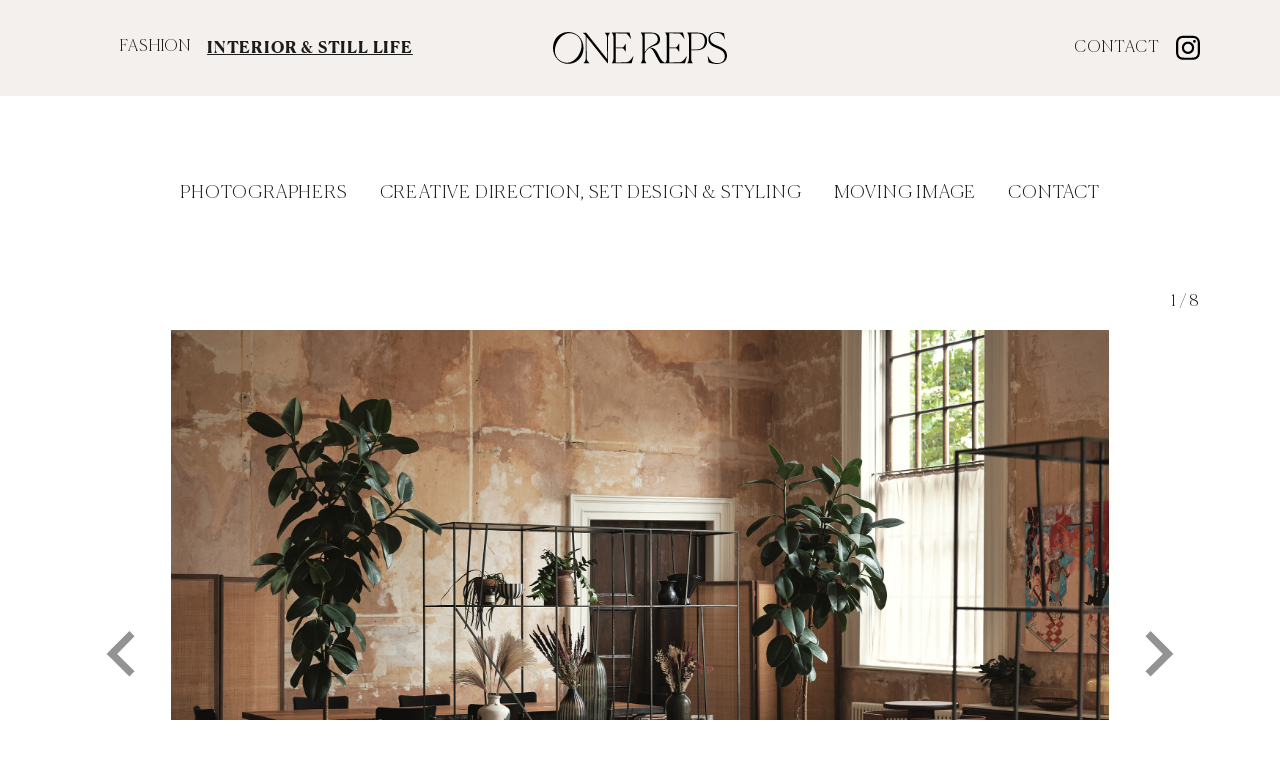

--- FILE ---
content_type: text/html; charset=UTF-8
request_url: https://interiors.onerepresents.com/knotel-old-sessions-house/
body_size: 9136
content:
<!doctype html>
<html class="no-js" lang="en">
  <head>
  	<meta name="viewport" content="width=device-width, initial-scale=1.0, maximum-scale=1.0, user-scalable=no" />
				<title>Knotel | Old Sessions House | Interiors &amp; Still Life | One Represents</title>
<link rel="canonical" href="https://interiors.onerepresents.com/knotel-old-sessions-house/" />
<meta property="og:type" content="article" />
<meta property="og:locale" content="en_GB" />
<meta property="og:site_name" content="Interiors &amp; Still Life | One Represents" />
<meta property="og:title" content="Knotel | Old Sessions House | Interiors &amp; Still Life | One Represents" />
<meta property="og:url" content="https://interiors.onerepresents.com/knotel-old-sessions-house/" />
<meta property="article:published_time" content="2022-10-18T12:52:22+00:00" />
<meta property="article:modified_time" content="2023-10-25T15:28:05+00:00" />
<meta name="twitter:card" content="summary_large_image" />
<meta name="twitter:site" content="@onerepresents" />
<meta name="twitter:title" content="Knotel | Old Sessions House | Interiors &amp; Still Life | One Represents" />
<script type="application/ld+json">{"@context":"https://schema.org","@graph":[{"@type":"WebSite","@id":"https://interiors.onerepresents.com/#/schema/WebSite","url":"https://interiors.onerepresents.com/","name":"Interiors & Still Life | One Represents","alternateName":"One Represents","description":"Artist Management & Creative Agency – Fashion, Interiors & Still Life","inLanguage":"en-GB","potentialAction":{"@type":"SearchAction","target":{"@type":"EntryPoint","urlTemplate":"https://interiors.onerepresents.com/search/{search_term_string}/"},"query-input":"required name=search_term_string"},"publisher":{"@type":"Organization","@id":"https://interiors.onerepresents.com/#/schema/Organization","name":"One Represents","url":"https://interiors.onerepresents.com/","sameAs":["https://twitter.com/onerepresents","https://www.instagram.com/onerepresentsinteriors/","https://www.pinterest.com/one_interiors/"]}},{"@type":"WebPage","@id":"https://interiors.onerepresents.com/knotel-old-sessions-house/","url":"https://interiors.onerepresents.com/knotel-old-sessions-house/","name":"Knotel | Old Sessions House | Interiors & Still Life | One Represents","inLanguage":"en-GB","isPartOf":{"@id":"https://interiors.onerepresents.com/#/schema/WebSite"},"breadcrumb":{"@type":"BreadcrumbList","@id":"https://interiors.onerepresents.com/#/schema/BreadcrumbList","itemListElement":[{"@type":"ListItem","position":1,"item":"https://interiors.onerepresents.com/","name":"Interiors & Still Life | One Represents"},{"@type":"ListItem","position":2,"name":"Knotel | Old Sessions House"}]},"potentialAction":{"@type":"ReadAction","target":"https://interiors.onerepresents.com/knotel-old-sessions-house/"},"datePublished":"2022-10-18T12:52:22+00:00","dateModified":"2023-10-25T15:28:05+00:00","author":{"@type":"Person","@id":"https://interiors.onerepresents.com/#/schema/Person/937a275bd3afab87ffcd541342cf0e98","name":"Belinda"}}]}</script>
<link rel='dns-prefetch' href='//ajax.googleapis.com' />
<link rel='dns-prefetch' href='//www.youtube.com' />
<link rel='dns-prefetch' href='//player.vimeo.com' />
<link rel="alternate" title="oEmbed (JSON)" type="application/json+oembed" href="https://interiors.onerepresents.com/wp-json/oembed/1.0/embed?url=https%3A%2F%2Finteriors.onerepresents.com%2Fknotel-old-sessions-house%2F" />
<link rel="alternate" title="oEmbed (XML)" type="text/xml+oembed" href="https://interiors.onerepresents.com/wp-json/oembed/1.0/embed?url=https%3A%2F%2Finteriors.onerepresents.com%2Fknotel-old-sessions-house%2F&#038;format=xml" />
		<!-- This site uses the Google Analytics by ExactMetrics plugin v8.11.0 - Using Analytics tracking - https://www.exactmetrics.com/ -->
		<!-- Note: ExactMetrics is not currently configured on this site. The site owner needs to authenticate with Google Analytics in the ExactMetrics settings panel. -->
					<!-- No tracking code set -->
				<!-- / Google Analytics by ExactMetrics -->
		<style id='wp-img-auto-sizes-contain-inline-css' type='text/css'>
img:is([sizes=auto i],[sizes^="auto," i]){contain-intrinsic-size:3000px 1500px}
/*# sourceURL=wp-img-auto-sizes-contain-inline-css */
</style>
<style id='wp-block-library-inline-css' type='text/css'>
:root{--wp-block-synced-color:#7a00df;--wp-block-synced-color--rgb:122,0,223;--wp-bound-block-color:var(--wp-block-synced-color);--wp-editor-canvas-background:#ddd;--wp-admin-theme-color:#007cba;--wp-admin-theme-color--rgb:0,124,186;--wp-admin-theme-color-darker-10:#006ba1;--wp-admin-theme-color-darker-10--rgb:0,107,160.5;--wp-admin-theme-color-darker-20:#005a87;--wp-admin-theme-color-darker-20--rgb:0,90,135;--wp-admin-border-width-focus:2px}@media (min-resolution:192dpi){:root{--wp-admin-border-width-focus:1.5px}}.wp-element-button{cursor:pointer}:root .has-very-light-gray-background-color{background-color:#eee}:root .has-very-dark-gray-background-color{background-color:#313131}:root .has-very-light-gray-color{color:#eee}:root .has-very-dark-gray-color{color:#313131}:root .has-vivid-green-cyan-to-vivid-cyan-blue-gradient-background{background:linear-gradient(135deg,#00d084,#0693e3)}:root .has-purple-crush-gradient-background{background:linear-gradient(135deg,#34e2e4,#4721fb 50%,#ab1dfe)}:root .has-hazy-dawn-gradient-background{background:linear-gradient(135deg,#faaca8,#dad0ec)}:root .has-subdued-olive-gradient-background{background:linear-gradient(135deg,#fafae1,#67a671)}:root .has-atomic-cream-gradient-background{background:linear-gradient(135deg,#fdd79a,#004a59)}:root .has-nightshade-gradient-background{background:linear-gradient(135deg,#330968,#31cdcf)}:root .has-midnight-gradient-background{background:linear-gradient(135deg,#020381,#2874fc)}:root{--wp--preset--font-size--normal:16px;--wp--preset--font-size--huge:42px}.has-regular-font-size{font-size:1em}.has-larger-font-size{font-size:2.625em}.has-normal-font-size{font-size:var(--wp--preset--font-size--normal)}.has-huge-font-size{font-size:var(--wp--preset--font-size--huge)}.has-text-align-center{text-align:center}.has-text-align-left{text-align:left}.has-text-align-right{text-align:right}.has-fit-text{white-space:nowrap!important}#end-resizable-editor-section{display:none}.aligncenter{clear:both}.items-justified-left{justify-content:flex-start}.items-justified-center{justify-content:center}.items-justified-right{justify-content:flex-end}.items-justified-space-between{justify-content:space-between}.screen-reader-text{border:0;clip-path:inset(50%);height:1px;margin:-1px;overflow:hidden;padding:0;position:absolute;width:1px;word-wrap:normal!important}.screen-reader-text:focus{background-color:#ddd;clip-path:none;color:#444;display:block;font-size:1em;height:auto;left:5px;line-height:normal;padding:15px 23px 14px;text-decoration:none;top:5px;width:auto;z-index:100000}html :where(.has-border-color){border-style:solid}html :where([style*=border-top-color]){border-top-style:solid}html :where([style*=border-right-color]){border-right-style:solid}html :where([style*=border-bottom-color]){border-bottom-style:solid}html :where([style*=border-left-color]){border-left-style:solid}html :where([style*=border-width]){border-style:solid}html :where([style*=border-top-width]){border-top-style:solid}html :where([style*=border-right-width]){border-right-style:solid}html :where([style*=border-bottom-width]){border-bottom-style:solid}html :where([style*=border-left-width]){border-left-style:solid}html :where(img[class*=wp-image-]){height:auto;max-width:100%}:where(figure){margin:0 0 1em}html :where(.is-position-sticky){--wp-admin--admin-bar--position-offset:var(--wp-admin--admin-bar--height,0px)}@media screen and (max-width:600px){html :where(.is-position-sticky){--wp-admin--admin-bar--position-offset:0px}}

/*# sourceURL=wp-block-library-inline-css */
</style><style id='global-styles-inline-css' type='text/css'>
:root{--wp--preset--aspect-ratio--square: 1;--wp--preset--aspect-ratio--4-3: 4/3;--wp--preset--aspect-ratio--3-4: 3/4;--wp--preset--aspect-ratio--3-2: 3/2;--wp--preset--aspect-ratio--2-3: 2/3;--wp--preset--aspect-ratio--16-9: 16/9;--wp--preset--aspect-ratio--9-16: 9/16;--wp--preset--color--black: #000000;--wp--preset--color--cyan-bluish-gray: #abb8c3;--wp--preset--color--white: #ffffff;--wp--preset--color--pale-pink: #f78da7;--wp--preset--color--vivid-red: #cf2e2e;--wp--preset--color--luminous-vivid-orange: #ff6900;--wp--preset--color--luminous-vivid-amber: #fcb900;--wp--preset--color--light-green-cyan: #7bdcb5;--wp--preset--color--vivid-green-cyan: #00d084;--wp--preset--color--pale-cyan-blue: #8ed1fc;--wp--preset--color--vivid-cyan-blue: #0693e3;--wp--preset--color--vivid-purple: #9b51e0;--wp--preset--gradient--vivid-cyan-blue-to-vivid-purple: linear-gradient(135deg,rgb(6,147,227) 0%,rgb(155,81,224) 100%);--wp--preset--gradient--light-green-cyan-to-vivid-green-cyan: linear-gradient(135deg,rgb(122,220,180) 0%,rgb(0,208,130) 100%);--wp--preset--gradient--luminous-vivid-amber-to-luminous-vivid-orange: linear-gradient(135deg,rgb(252,185,0) 0%,rgb(255,105,0) 100%);--wp--preset--gradient--luminous-vivid-orange-to-vivid-red: linear-gradient(135deg,rgb(255,105,0) 0%,rgb(207,46,46) 100%);--wp--preset--gradient--very-light-gray-to-cyan-bluish-gray: linear-gradient(135deg,rgb(238,238,238) 0%,rgb(169,184,195) 100%);--wp--preset--gradient--cool-to-warm-spectrum: linear-gradient(135deg,rgb(74,234,220) 0%,rgb(151,120,209) 20%,rgb(207,42,186) 40%,rgb(238,44,130) 60%,rgb(251,105,98) 80%,rgb(254,248,76) 100%);--wp--preset--gradient--blush-light-purple: linear-gradient(135deg,rgb(255,206,236) 0%,rgb(152,150,240) 100%);--wp--preset--gradient--blush-bordeaux: linear-gradient(135deg,rgb(254,205,165) 0%,rgb(254,45,45) 50%,rgb(107,0,62) 100%);--wp--preset--gradient--luminous-dusk: linear-gradient(135deg,rgb(255,203,112) 0%,rgb(199,81,192) 50%,rgb(65,88,208) 100%);--wp--preset--gradient--pale-ocean: linear-gradient(135deg,rgb(255,245,203) 0%,rgb(182,227,212) 50%,rgb(51,167,181) 100%);--wp--preset--gradient--electric-grass: linear-gradient(135deg,rgb(202,248,128) 0%,rgb(113,206,126) 100%);--wp--preset--gradient--midnight: linear-gradient(135deg,rgb(2,3,129) 0%,rgb(40,116,252) 100%);--wp--preset--font-size--small: 13px;--wp--preset--font-size--medium: 20px;--wp--preset--font-size--large: 36px;--wp--preset--font-size--x-large: 42px;--wp--preset--spacing--20: 0.44rem;--wp--preset--spacing--30: 0.67rem;--wp--preset--spacing--40: 1rem;--wp--preset--spacing--50: 1.5rem;--wp--preset--spacing--60: 2.25rem;--wp--preset--spacing--70: 3.38rem;--wp--preset--spacing--80: 5.06rem;--wp--preset--shadow--natural: 6px 6px 9px rgba(0, 0, 0, 0.2);--wp--preset--shadow--deep: 12px 12px 50px rgba(0, 0, 0, 0.4);--wp--preset--shadow--sharp: 6px 6px 0px rgba(0, 0, 0, 0.2);--wp--preset--shadow--outlined: 6px 6px 0px -3px rgb(255, 255, 255), 6px 6px rgb(0, 0, 0);--wp--preset--shadow--crisp: 6px 6px 0px rgb(0, 0, 0);}:where(.is-layout-flex){gap: 0.5em;}:where(.is-layout-grid){gap: 0.5em;}body .is-layout-flex{display: flex;}.is-layout-flex{flex-wrap: wrap;align-items: center;}.is-layout-flex > :is(*, div){margin: 0;}body .is-layout-grid{display: grid;}.is-layout-grid > :is(*, div){margin: 0;}:where(.wp-block-columns.is-layout-flex){gap: 2em;}:where(.wp-block-columns.is-layout-grid){gap: 2em;}:where(.wp-block-post-template.is-layout-flex){gap: 1.25em;}:where(.wp-block-post-template.is-layout-grid){gap: 1.25em;}.has-black-color{color: var(--wp--preset--color--black) !important;}.has-cyan-bluish-gray-color{color: var(--wp--preset--color--cyan-bluish-gray) !important;}.has-white-color{color: var(--wp--preset--color--white) !important;}.has-pale-pink-color{color: var(--wp--preset--color--pale-pink) !important;}.has-vivid-red-color{color: var(--wp--preset--color--vivid-red) !important;}.has-luminous-vivid-orange-color{color: var(--wp--preset--color--luminous-vivid-orange) !important;}.has-luminous-vivid-amber-color{color: var(--wp--preset--color--luminous-vivid-amber) !important;}.has-light-green-cyan-color{color: var(--wp--preset--color--light-green-cyan) !important;}.has-vivid-green-cyan-color{color: var(--wp--preset--color--vivid-green-cyan) !important;}.has-pale-cyan-blue-color{color: var(--wp--preset--color--pale-cyan-blue) !important;}.has-vivid-cyan-blue-color{color: var(--wp--preset--color--vivid-cyan-blue) !important;}.has-vivid-purple-color{color: var(--wp--preset--color--vivid-purple) !important;}.has-black-background-color{background-color: var(--wp--preset--color--black) !important;}.has-cyan-bluish-gray-background-color{background-color: var(--wp--preset--color--cyan-bluish-gray) !important;}.has-white-background-color{background-color: var(--wp--preset--color--white) !important;}.has-pale-pink-background-color{background-color: var(--wp--preset--color--pale-pink) !important;}.has-vivid-red-background-color{background-color: var(--wp--preset--color--vivid-red) !important;}.has-luminous-vivid-orange-background-color{background-color: var(--wp--preset--color--luminous-vivid-orange) !important;}.has-luminous-vivid-amber-background-color{background-color: var(--wp--preset--color--luminous-vivid-amber) !important;}.has-light-green-cyan-background-color{background-color: var(--wp--preset--color--light-green-cyan) !important;}.has-vivid-green-cyan-background-color{background-color: var(--wp--preset--color--vivid-green-cyan) !important;}.has-pale-cyan-blue-background-color{background-color: var(--wp--preset--color--pale-cyan-blue) !important;}.has-vivid-cyan-blue-background-color{background-color: var(--wp--preset--color--vivid-cyan-blue) !important;}.has-vivid-purple-background-color{background-color: var(--wp--preset--color--vivid-purple) !important;}.has-black-border-color{border-color: var(--wp--preset--color--black) !important;}.has-cyan-bluish-gray-border-color{border-color: var(--wp--preset--color--cyan-bluish-gray) !important;}.has-white-border-color{border-color: var(--wp--preset--color--white) !important;}.has-pale-pink-border-color{border-color: var(--wp--preset--color--pale-pink) !important;}.has-vivid-red-border-color{border-color: var(--wp--preset--color--vivid-red) !important;}.has-luminous-vivid-orange-border-color{border-color: var(--wp--preset--color--luminous-vivid-orange) !important;}.has-luminous-vivid-amber-border-color{border-color: var(--wp--preset--color--luminous-vivid-amber) !important;}.has-light-green-cyan-border-color{border-color: var(--wp--preset--color--light-green-cyan) !important;}.has-vivid-green-cyan-border-color{border-color: var(--wp--preset--color--vivid-green-cyan) !important;}.has-pale-cyan-blue-border-color{border-color: var(--wp--preset--color--pale-cyan-blue) !important;}.has-vivid-cyan-blue-border-color{border-color: var(--wp--preset--color--vivid-cyan-blue) !important;}.has-vivid-purple-border-color{border-color: var(--wp--preset--color--vivid-purple) !important;}.has-vivid-cyan-blue-to-vivid-purple-gradient-background{background: var(--wp--preset--gradient--vivid-cyan-blue-to-vivid-purple) !important;}.has-light-green-cyan-to-vivid-green-cyan-gradient-background{background: var(--wp--preset--gradient--light-green-cyan-to-vivid-green-cyan) !important;}.has-luminous-vivid-amber-to-luminous-vivid-orange-gradient-background{background: var(--wp--preset--gradient--luminous-vivid-amber-to-luminous-vivid-orange) !important;}.has-luminous-vivid-orange-to-vivid-red-gradient-background{background: var(--wp--preset--gradient--luminous-vivid-orange-to-vivid-red) !important;}.has-very-light-gray-to-cyan-bluish-gray-gradient-background{background: var(--wp--preset--gradient--very-light-gray-to-cyan-bluish-gray) !important;}.has-cool-to-warm-spectrum-gradient-background{background: var(--wp--preset--gradient--cool-to-warm-spectrum) !important;}.has-blush-light-purple-gradient-background{background: var(--wp--preset--gradient--blush-light-purple) !important;}.has-blush-bordeaux-gradient-background{background: var(--wp--preset--gradient--blush-bordeaux) !important;}.has-luminous-dusk-gradient-background{background: var(--wp--preset--gradient--luminous-dusk) !important;}.has-pale-ocean-gradient-background{background: var(--wp--preset--gradient--pale-ocean) !important;}.has-electric-grass-gradient-background{background: var(--wp--preset--gradient--electric-grass) !important;}.has-midnight-gradient-background{background: var(--wp--preset--gradient--midnight) !important;}.has-small-font-size{font-size: var(--wp--preset--font-size--small) !important;}.has-medium-font-size{font-size: var(--wp--preset--font-size--medium) !important;}.has-large-font-size{font-size: var(--wp--preset--font-size--large) !important;}.has-x-large-font-size{font-size: var(--wp--preset--font-size--x-large) !important;}
/*# sourceURL=global-styles-inline-css */
</style>

<style id='classic-theme-styles-inline-css' type='text/css'>
/*! This file is auto-generated */
.wp-block-button__link{color:#fff;background-color:#32373c;border-radius:9999px;box-shadow:none;text-decoration:none;padding:calc(.667em + 2px) calc(1.333em + 2px);font-size:1.125em}.wp-block-file__button{background:#32373c;color:#fff;text-decoration:none}
/*# sourceURL=/wp-includes/css/classic-themes.min.css */
</style>
<link rel='stylesheet' id='main-stylesheet-css' href='https://interiors.onerepresents.com/wp-content/themes/treacle/assets/css/app.css?ver=1.0.08' type='text/css' media='all' />
<link rel='stylesheet' id='wpmf-gallery-popup-style-css' href='https://interiors.onerepresents.com/wp-content/plugins/wp-media-folder/assets/css/display-gallery/magnific-popup.css?ver=15' type='text/css' media='all' />
<link rel='stylesheet' id='spongeCSS-css' href='https://interiors.onerepresents.com/wp-content/themes/treacle/style.css?ver=15' type='text/css' media='all' />
<script type="text/javascript" src="//ajax.googleapis.com/ajax/libs/jquery/1.11.3/jquery.min.js" id="jquery-js"></script>
<script type="text/javascript" src="https://interiors.onerepresents.com/wp-content/themes/treacle/libs/modernizr.js?ver=15" id="modernizr-js"></script>
<script type="text/javascript" src="https://interiors.onerepresents.com/wp-content/themes/treacle/libs/flickity.js?ver=15" id="flickity-js"></script>
<script type="text/javascript" src="https://interiors.onerepresents.com/wp-content/themes/treacle/libs/packery.js?ver=15" id="packery-js"></script>
<script type="text/javascript" src="https://interiors.onerepresents.com/wp-content/themes/treacle/libs/stuck.js?ver=15" id="stuck-js"></script>
<script type="text/javascript" src="https://interiors.onerepresents.com/wp-content/themes/treacle/libs/stacktable.js?ver=15" id="stacktable-js"></script>
<script type="text/javascript" src="https://interiors.onerepresents.com/wp-content/themes/treacle/libs/tocca.js?ver=15" id="tocca-js"></script>
<link rel="https://api.w.org/" href="https://interiors.onerepresents.com/wp-json/" /><link rel="alternate" title="JSON" type="application/json" href="https://interiors.onerepresents.com/wp-json/wp/v2/posts/17569" />
		<link rel="icon" type="image/svg+xml" href="https://interiors.onerepresents.com/favicon.svg">
		<link rel="icon" type="image/png" href="https://interiors.onerepresents.com/favicon.png">

		<script src="//cdnjs.cloudflare.com/ajax/libs/masonry/4.2.2/masonry.pkgd.min.js"></script>
		<link rel="stylesheet" href="https://cdnjs.cloudflare.com/ajax/libs/slick-carousel/1.8.1/slick.css" />
		<script src="https://cdnjs.cloudflare.com/ajax/libs/slick-carousel/1.8.1/slick.min.js"></script>
		
		<script>
			if(navigator.userAgent.indexOf("Speed Insights") == -1) {
				(function(i,s,o,g,r,a,m){i['GoogleAnalyticsObject']=r;i[r]=i[r]||function(){
				(i[r].q=i[r].q||[]).push(arguments)},i[r].l=1*new Date();a=s.createElement(o),
				m=s.getElementsByTagName(o)[0];a.async=1;a.src=g;m.parentNode.insertBefore(a,m)
				})(window,document,'script','//www.google-analytics.com/analytics.js','ga');
				ga('create', 'UA-83404888-2', 'auto');
				ga('send', 'pageview');
			}
      </script>
		<style>
			/*
        This font software is the property of Commercial Type.

        You may not modify the font software, use it on another website, or install it on a computer.

        License information is available at http://commercialtype.com/eula
        For more information please visit Commercial Type at http://commercialtype.com or email us at info[at]commercialtype.com

        Copyright (C) 2023 Schwartzco Inc.
        License: 2305-VGZZLI     
			*/


			@font-face {
				font-family: 'Canela';
				src: url('https://interiors.onerepresents.com/wp-content/themes/treacle/assets/fonts/Canela-Bold-Web.woff2') format('woff2'),
						url('https://interiors.onerepresents.com/wp-content/themes/treacle/assets/fonts/Canela-Bold-Web.woff') format('woff');
				font-weight:  700;
				font-style:   normal;
				font-stretch: normal;
			}
			@font-face {
				font-family: 'Canela';
				src: url('https://interiors.onerepresents.com/wp-content/themes/treacle/assets/fonts/Canela-Thin.woff2') format('woff2'),
						url('https://interiors.onerepresents.com/wp-content/themes/treacle/assets/fonts/Canela-Thin.woff') format('woff');
				font-weight:  300;
				font-style:   normal;
				font-stretch: normal;
			}
			@font-face {
				font-family: 'Canela';
				src: url('https://interiors.onerepresents.com/wp-content/themes/treacle/assets/fonts/Canela-ThinItalic.woff2') format('woff2'),
						url('https://interiors.onerepresents.com/wp-content/themes/treacle/assets/fonts/Canela-ThinItalic.woff') format('woff');
				font-weight:  300;
				font-style:   italic;
				font-stretch: normal;
			}
			.video-play-icon {
			    position: absolute;
			    top: 50%;
			    left: 50%;
			    width: 30px;
			    height: auto;
			    transform: translate(-50%, -50%);
			    pointer-events: none;
			    opacity: 1;
			    transition: ease opacity 300ms;
			}
			.masonry-grid > div:hover .video-play-icon {
			    opacity: 0;
			}
			.post-template-default.single .vdeo > div {
			    padding-top: 75%!important;
			}
		</style>
  </head>
		<body class="text-base text-sans text-black wp-singular post-template-default single single-post postid-17569 single-format-standard wp-theme-treacle knotel-old-sessions-house">
			<div id="app" x-data="appInit()" x-init="mounted" :class="{loaded, iOS}">
			<div @click="$dispatch('canvas')" id="navDrop" class="fixed inset-0 right-full bg-primary opacity-0 z-50"></div>
			<div x-cloak>
				<nav 
				x-on:canvas.window="toggleCanvas()"
				id="offCanvas" 
				class="bg-primary fixed top-0 bottom-0 z-[999] overflow-y-auto"
				>
				<div class="md:absolute w-full left-0 right-0 flex flex-wrap justify-between px-4 py-8">
				<a href="/">
											<svg class="w-auto h-8 mx-auto text-white" xmlns="http://www.w3.org/2000/svg" xml:space="preserve" style="enable-background:new 0 0 1400 257" viewBox="0 0 1400 257"><path d="m1383.2 57.4-2.7 1c-13.7-40-36.5-51-63.7-51-37.6 0-52.7 22.1-52.7 45 0 35.9 32.9 47 66.4 61.5 34.5 14.8 69.4 31.2 69.4 76.2 0 48.4-39.9 66.5-84.1 66.5-23.5 0-46.3-5-64.4-12.8l-6.7-47.7 2.7-1c15.1 38 36.6 54.7 75.1 54.7 38.6 0 59.7-20.8 59.7-53.1 0-40.3-31.2-53.4-64-67.5-33.8-14.5-68.1-28.5-68.1-70.8 0-38 28.8-57.7 72.1-57.7 20.8 0 40.2 4.4 54.3 10.1l6.7 46.7v-.1zM1061.9 250.8H902.8v-.7c8.7-13.8 13.1-23.2 13.1-38V43.3c0-15.1-4.4-24.2-13.1-38v-.7h142.4l13.1 48.7-2.7 1c-15.5-21.2-28.3-41.4-38.4-42l-82.8-2v113.3h54.2c9.1 0 17.2-18.2 23.9-28.6h2.7v62.2h-2.7c-6.4-9.1-14.8-26.9-23.9-26.9h-54.2v114.6l85.1-2.3c21.5-.7 36.7-19.5 54.9-47.4l2.7 1-15.2 54.6zM1080 250.2c11.1-14.1 13.5-22.2 13.5-41V46.3c0-18.8-2.3-26.9-13.5-41v-.7h81.8c60.3 0 78.2 31.3 78.2 66.6 0 45.1-29.7 75.4-82.8 75.4h-45.5v62.6c0 19.2 2.3 26.9 13.5 41v.7h-45.1l-.1-.7zm31.7-237.9v127.5h45.1c45.5 0 64.3-28.6 64.3-68.6 0-49.4-29.7-59.9-64-59.9-9.8 0-22.2 0-45.4 1z"/><path d="M858.7 202.4c-22.4-44.9-37.4-79.6-79.5-76.2 6.1-3.7 12.7-7.1 20.1-9.5 41.3-13.6 61.5-21.2 61.5-54.4 0-34.8-20-57.6-68.5-57.6h-85.9v.7c11 14.1 13.4 22.1 13.4 40.9v162.1c0 18.8-2.3 26.8-13.4 40.9v.7h44.8v-.7c-11-14.1-13.4-21.8-13.4-40.9v-33s9.9-24.7 29.9-41c2-1.6 4.1-3.2 6.3-4.8.6-.1 17.2-4.4 34.1 24.4 18.3 31 30.7 62.8 55.1 97h46.4v-2.2c-.1-.2-28.5-1.4-50.9-46.4zm-99.4-68.1c-.6.6-1 1.3-1.6 1.9-9.9 10.3-19.9 28.1-19.9 28.1V11.7c24.8-.3 42.8-.3 51.1-.3 20.2 0 33.3 5.1 41.4 14 .3.4 7.2 8.3 10.8 19.2 3.6 10.9 4.1 25.6-4.8 37-16.9 22-51.5 26.5-77 52.7zm16.1-5.8-1.2.8c.4-.3.8-.5 1.2-.8zM269.6 38.6l1.4 165.9c0 20.8 4 29.6 23.5 45.7v.7h-48v-.7c14.1-16.1 16.8-24.9 16.8-45.7V31.3c-7.7-11.1-17.1-20.8-26.9-25.5v-.7h29.9l169.6 213-1-166.6c-.3-20.8-3.4-29.6-20.2-45.7v-.7h44.7v.7c-14.1 16.1-16.8 24.5-16.8 45.7V251l-3 1-170-213.4zM632.3 250.9H473.5v-.7c8.7-13.8 13.1-23.2 13.1-38V43.7c0-15.1-4.4-24.2-13.1-38V5h142.1l13.1 48.7-2.7 1c-15.4-21.2-28.2-41.3-38.3-42l-82.6-2V124h54.1c9 0 17.1-18.1 23.8-28.6h2.7v62.1H583c-6.4-9.1-14.8-26.9-23.8-26.9H505v114.5l85-2.3c21.5-.7 36.6-19.5 54.8-47.4l2.7 1-15.2 54.5z"/><path d="M0 128.3C0 55.8 52.8 0 122.6 0s122.9 55.8 122.9 128.3c0 72.6-53.1 127.6-122.9 127.6C52.8 256 0 200.9 0 128.3zm212 46.2c31.8-61.5 21.5-125.8-33.7-154.3-55.2-28.5-113.3.4-145 61.9-31.8 61.5-21.5 125 33.7 153.5s113.1.6 145-61.1z"/></svg>
									</a>
					<button @click="$dispatch('canvas')" type="button">
						<svg class="w-8 h-auto" xmlns="http://www.w3.org/2000/svg" viewBox="0 0 21.379 21.6"><g fill="none" stroke="#000" stroke-width="2" data-name="Group 2023"><path d="M.711 20.897 20.667.703" data-name="Path 5265"/><path d="m.711.897 19.846 19.869" data-name="Path 5267"/></g></svg>
					</button>

				<ul class="w-full flex justify-center items-center space-x-16 bg-grey-dark text-white p-4 mt-8 text-center">
					<li><a href="https://london.onerepresents.com" class="">FASHION</a></li>
					<li><a href="https://interiors.onerepresents.com" class="underline">INTERIOR &amp;<br />STILL LIFE</a></li>
				</ul>
				</div>
				  <header class="flex flex-wrap w-full content-center items-center justify-center text-center lg:text-right">
				    	<ul class="menu mobile w-full mx-8 leading-loose">
								<li>
				<a href="https://interiors.onerepresents.com/profession/photographers/" class="">Photographers</a>
	</li>
	<li>
				<a href="https://interiors.onerepresents.com/profession/creative-direction-styling/" class="">Creative Direction, Set Design &amp; Styling</a>
	</li>
	<li>
				<a href="https://interiors.onerepresents.com/profession/moving-image/" class="">Moving Image</a>
	</li>
<li><a href="https://interiors.onerepresents.com/service/" class="">Contact</a></li>							</ul>
							<div class="w-full"><div class="flex justify-center space-x-4 items-center">
			<a href="https://www.instagram.com/one.interiors.still/" target="_blank">
			<img class="w-6 h-auto opacity-100 hover:opacity-75 hover:scale-110 transition-all" src="https://interiors.onerepresents.com/wp-content/themes/treacle/assets/img/instagram.svg" alt="Instagram">
		</a>
				</div>
	</div>

						<div class="w-full py-8 text-center">
							 
3rd Floor
27 Poland St
London W1F 8QW
						</div>
				  </header>
				</nav>
			</div>
			<main id="offCanvasContent">
				<div class="h-24 md:h-28"></div>
<section class="top fixed w-full top-0 left-0 right-0 bg-primary py-8 px-4 z-[88]">
	<div class="container mx-auto">
		<div class="md:flex justify-between items-center">
			<div class="left w-auto hidden md:block md:w-1/3">
				<ul class="flex justify-center space-x-4">
					<li><a href="https://london.onerepresents.com" class="">FASHION</a></li>
					<li><a href="https://interiors.onerepresents.com" class="underline font-bold !leading-none">INTERIOR &amp; STILL LIFE</a></li>
				</ul>
			</div>
			<div class="center relative w-auto md:w-1/3">
				<a href="https://interiors.onerepresents.com">
											<svg class="w-auto h-8 mx-auto" xmlns="http://www.w3.org/2000/svg" xml:space="preserve" style="enable-background:new 0 0 1400 257" viewBox="0 0 1400 257"><path d="m1383.2 57.4-2.7 1c-13.7-40-36.5-51-63.7-51-37.6 0-52.7 22.1-52.7 45 0 35.9 32.9 47 66.4 61.5 34.5 14.8 69.4 31.2 69.4 76.2 0 48.4-39.9 66.5-84.1 66.5-23.5 0-46.3-5-64.4-12.8l-6.7-47.7 2.7-1c15.1 38 36.6 54.7 75.1 54.7 38.6 0 59.7-20.8 59.7-53.1 0-40.3-31.2-53.4-64-67.5-33.8-14.5-68.1-28.5-68.1-70.8 0-38 28.8-57.7 72.1-57.7 20.8 0 40.2 4.4 54.3 10.1l6.7 46.7v-.1zM1061.9 250.8H902.8v-.7c8.7-13.8 13.1-23.2 13.1-38V43.3c0-15.1-4.4-24.2-13.1-38v-.7h142.4l13.1 48.7-2.7 1c-15.5-21.2-28.3-41.4-38.4-42l-82.8-2v113.3h54.2c9.1 0 17.2-18.2 23.9-28.6h2.7v62.2h-2.7c-6.4-9.1-14.8-26.9-23.9-26.9h-54.2v114.6l85.1-2.3c21.5-.7 36.7-19.5 54.9-47.4l2.7 1-15.2 54.6zM1080 250.2c11.1-14.1 13.5-22.2 13.5-41V46.3c0-18.8-2.3-26.9-13.5-41v-.7h81.8c60.3 0 78.2 31.3 78.2 66.6 0 45.1-29.7 75.4-82.8 75.4h-45.5v62.6c0 19.2 2.3 26.9 13.5 41v.7h-45.1l-.1-.7zm31.7-237.9v127.5h45.1c45.5 0 64.3-28.6 64.3-68.6 0-49.4-29.7-59.9-64-59.9-9.8 0-22.2 0-45.4 1z"/><path d="M858.7 202.4c-22.4-44.9-37.4-79.6-79.5-76.2 6.1-3.7 12.7-7.1 20.1-9.5 41.3-13.6 61.5-21.2 61.5-54.4 0-34.8-20-57.6-68.5-57.6h-85.9v.7c11 14.1 13.4 22.1 13.4 40.9v162.1c0 18.8-2.3 26.8-13.4 40.9v.7h44.8v-.7c-11-14.1-13.4-21.8-13.4-40.9v-33s9.9-24.7 29.9-41c2-1.6 4.1-3.2 6.3-4.8.6-.1 17.2-4.4 34.1 24.4 18.3 31 30.7 62.8 55.1 97h46.4v-2.2c-.1-.2-28.5-1.4-50.9-46.4zm-99.4-68.1c-.6.6-1 1.3-1.6 1.9-9.9 10.3-19.9 28.1-19.9 28.1V11.7c24.8-.3 42.8-.3 51.1-.3 20.2 0 33.3 5.1 41.4 14 .3.4 7.2 8.3 10.8 19.2 3.6 10.9 4.1 25.6-4.8 37-16.9 22-51.5 26.5-77 52.7zm16.1-5.8-1.2.8c.4-.3.8-.5 1.2-.8zM269.6 38.6l1.4 165.9c0 20.8 4 29.6 23.5 45.7v.7h-48v-.7c14.1-16.1 16.8-24.9 16.8-45.7V31.3c-7.7-11.1-17.1-20.8-26.9-25.5v-.7h29.9l169.6 213-1-166.6c-.3-20.8-3.4-29.6-20.2-45.7v-.7h44.7v.7c-14.1 16.1-16.8 24.5-16.8 45.7V251l-3 1-170-213.4zM632.3 250.9H473.5v-.7c8.7-13.8 13.1-23.2 13.1-38V43.7c0-15.1-4.4-24.2-13.1-38V5h142.1l13.1 48.7-2.7 1c-15.4-21.2-28.2-41.3-38.3-42l-82.6-2V124h54.1c9 0 17.1-18.1 23.8-28.6h2.7v62.1H583c-6.4-9.1-14.8-26.9-23.8-26.9H505v114.5l85-2.3c21.5-.7 36.6-19.5 54.8-47.4l2.7 1-15.2 54.5z"/><path d="M0 128.3C0 55.8 52.8 0 122.6 0s122.9 55.8 122.9 128.3c0 72.6-53.1 127.6-122.9 127.6C52.8 256 0 200.9 0 128.3zm212 46.2c31.8-61.5 21.5-125.8-33.7-154.3-55.2-28.5-113.3.4-145 61.9-31.8 61.5-21.5 125 33.7 153.5s113.1.6 145-61.1z"/></svg>
									</a>
				<button class="toggle-button md:hidden absolute right-0 top-0" @click="$dispatch('canvas')" >
					<svg class="w-auto h-8" xmlns="http://www.w3.org/2000/svg" viewBox="0 0 26.254 22"><g fill="none" stroke="#000" stroke-width="2" data-name="Group 2023"><path d="M0 21h26.254" data-name="Path 5265"/><path d="M0 11h26.254" data-name="Path 5266"/><path d="M0 1h26.254" data-name="Path 5267"/></g></svg>
				</button>
			</div>
			<div class="right w-auto uppercase hidden md:flex md:w-1/3 justify-end items-center space-x-4">
				<ul>
					<li><a href="https://interiors.onerepresents.com/service/">Contact</a></li>
				</ul>
				<div class="flex justify-center space-x-4 items-center">
			<a href="https://www.instagram.com/one.interiors.still/" target="_blank">
			<img class="w-6 h-auto opacity-100 hover:opacity-75 hover:scale-110 transition-all" src="https://interiors.onerepresents.com/wp-content/themes/treacle/assets/img/instagram.svg" alt="Instagram">
		</a>
				</div>
	
			</div>
		</div>
	</div>
</section>
<section class="main-nav p-8 md:py-16">
	<div class="cotainer block md:hidden mx-auto">
		<h2 class="text-center text-2xl !mb-0 !leading-none pt-4">INTERIORS</h2>
	</div>
	<nav class="container mx-auto hidden md:block">
		<ul class="flex flex-wrap justify-center items-center space-x-4 list-none mx-auto">
				<li>
				<a href="https://interiors.onerepresents.com/profession/photographers/" class="">Photographers</a>
	</li>
	<li>
				<a href="https://interiors.onerepresents.com/profession/creative-direction-styling/" class="">Creative Direction, Set Design &amp; Styling</a>
	</li>
	<li>
				<a href="https://interiors.onerepresents.com/profession/moving-image/" class="">Moving Image</a>
	</li>
<li><a href="https://interiors.onerepresents.com/service/" class="">Contact</a></li>		</ul>
	</nav>
</section>				 
 
	<section class="work p-4">
				<div class="container mx-auto">
			<div class="md:flex justify-end mb-4">
				<p>
					<span id="counter">1</span> / 8
				</p>
			</div>
						<div  class="splide h-full" role="group" aria-label="Carousel" data-gap="" data-permove="" data-per-view="1" data-md-per-view="1" data-type="" data-autoplay="10000" data-rewind="false" data-bound="" data-hoverpause="" data-bullets="" data-arrows="1">
	<div class="splide__track h-full">
		<ul class="splide__list h-full">
												<li class="splide__slide min-h-[50vh] relative text-center">
						<img class="h-[50vh] md:h-[90vh] w-full object-contain mx-auto lazy" data-src="https://interiors.onerepresents.com/wp-content/uploads/2022/10/OSH_Press_Preview0127-scaled.jpg" alt="Knotel | Old Sessions House">
					</li>
									<li class="splide__slide min-h-[50vh] relative text-center">
						<img class="h-[50vh] md:h-[90vh] w-full object-contain mx-auto lazy" data-src="https://interiors.onerepresents.com/wp-content/uploads/2022/10/OSH_Press_Preview0222-scaled.jpg" alt="Knotel | Old Sessions House">
					</li>
									<li class="splide__slide min-h-[50vh] relative text-center">
						<img class="h-[50vh] md:h-[90vh] w-full object-contain mx-auto lazy" data-src="https://interiors.onerepresents.com/wp-content/uploads/2022/10/OSH_Press_Preview0284-scaled.jpg" alt="Knotel | Old Sessions House">
					</li>
									<li class="splide__slide min-h-[50vh] relative text-center">
						<img class="h-[50vh] md:h-[90vh] w-full object-contain mx-auto lazy" data-src="https://interiors.onerepresents.com/wp-content/uploads/2022/10/OSH_Press_Preview0090-scaled.jpg" alt="Knotel | Old Sessions House">
					</li>
									<li class="splide__slide min-h-[50vh] relative text-center">
						<img class="h-[50vh] md:h-[90vh] w-full object-contain mx-auto lazy" data-src="https://interiors.onerepresents.com/wp-content/uploads/2022/10/OSH_Press_Preview0040-scaled.jpg" alt="Knotel | Old Sessions House">
					</li>
									<li class="splide__slide min-h-[50vh] relative text-center">
						<img class="h-[50vh] md:h-[90vh] w-full object-contain mx-auto lazy" data-src="https://interiors.onerepresents.com/wp-content/uploads/2022/10/OSH_Press_Preview0178-scaled.jpg" alt="Knotel | Old Sessions House">
					</li>
									<li class="splide__slide min-h-[50vh] relative text-center">
						<img class="h-[50vh] md:h-[90vh] w-full object-contain mx-auto lazy" data-src="https://interiors.onerepresents.com/wp-content/uploads/2022/10/OSH_Press_Preview0305-scaled.jpg" alt="Knotel | Old Sessions House">
					</li>
									<li class="splide__slide min-h-[50vh] relative text-center">
						<img class="h-[50vh] md:h-[90vh] w-full object-contain mx-auto lazy" data-src="https://interiors.onerepresents.com/wp-content/uploads/2022/10/OSH_Press_Preview0263-scaled.jpg" alt="Knotel | Old Sessions House">
					</li>
							
		</ul>
	</div>
	</div>
		</div>
						<div class="container mx-auto text-center mt-8">
			<p class="uppercase mb-4">Knotel | Old Sessions House</p>
																						<h2 class="text-xl lg:text-3xl font-bold uppercase text-black mb-4">
					<a href=""></a>
									</h2>
													</div>
	</section>
				<footer id="footer" class="p-4 md:py-8">
	<div class="container mx-auto">
		<p class="text-center">
			<a href="mailto:info@onerepresents.com">info@onerepresents.com</a>
			<span class="px-2 block md:inline"><span class="hidden md:inline">|</span></span>
			<a href="tel:+ 44 20 7467 1400">+ 44 20 7467 1400</a><br />
			<span class="hidden lg:block"> 
3rd Floor
27 Poland St
London W1F 8QW</span>
			<a href="https://interiors.onerepresents.com/terms-conditions">Terms &amp; Conditions</a>
		</p>
	</div>
</footer>

<style>
	.multi-photos .slick-track {
	    display: flex !important;
	}

	.multi-photos .slick-slide {
	    height: inherit !important;
	}

	.multi-photos .slick-slide img {
	    width: 100%;
	    height: 100%;
	    object-fit: cover;
	    object-position: center;
	}

	.profession-cat-name-mobile-only, .profession-cat-name--not-photographers {
		display: none;
	}
	@media only screen and (max-width:48em) { 
		.profession-cat-name-mobile-only {
			display: block;
			visibility: hidden;
		}
		.masonry-professions a.block {
			display: none;
		}
		.masonry-professions .item {
		    padding-top: 0;
		    padding-bottom: 0!important;
		    margin-bottom: 10px;
		}

		.profession-containe {
		    margin-bottom: 0;
		}
		.tax-profession #offCanvasContent .main-nav {
		    display: none;
		}
		.tax-profession .professions-video {
			display: none;
		}
		.profession-cat-name--not-photographers {
			margin-bottom: 30px!important;
			display: block;
		}
		.profession-cat-name {
		    font-weight: normal;
		    font-size: 18px;
		    text-decoration: underline;
		    margin-bottom: 0;
		    margin-top: 30px;
		}
		.profession-containe h2 {
		    font-size: 16px;
		    margin-bottom: 15px;
		}
	}
</style>			</main>
			<button 
			x-show="shouldDisplay" 
	        x-transition:enter="transition ease-out duration-300"
	        x-transition:enter-start="opacity-0"
	        x-transition:enter-end="opacity-100"
	        x-transition:leave="transition ease-in duration-300"
	        x-transition:leave-start="opacity-100"
	        x-transition:leave-end="opacity-0"
			class="fixed right-0 bottom-0 z-50 m-8"
			@click.prevent="toTop()">
				<div class="text-primary hover:text-grey">
					<svg class="w-10" xmlns="http://www.w3.org/2000/svg" viewBox="0 0 36 36"><g data-name="Ellipse 4" fill="black"><circle cx="18" cy="18" r="18" stroke="none"/><circle cx="18" cy="18" r="17.5" fill="none"/></g><path data-name="Path 4485" d="m26.365 22.032-8.317-9.443-8.318 9.443" fill="none" stroke="#fff"/></svg>
				</div>
			</button>
		</div>
	<script type="speculationrules">
{"prefetch":[{"source":"document","where":{"and":[{"href_matches":"/*"},{"not":{"href_matches":["/wp-*.php","/wp-admin/*","/wp-content/uploads/*","/wp-content/*","/wp-content/plugins/*","/wp-content/themes/treacle/*","/*\\?(.+)"]}},{"not":{"selector_matches":"a[rel~=\"nofollow\"]"}},{"not":{"selector_matches":".no-prefetch, .no-prefetch a"}}]},"eagerness":"conservative"}]}
</script>
<script type="text/javascript" src="https://interiors.onerepresents.com/wp-content/themes/treacle/assets/js/app.js?ver=1.0.07" id="main-js-js"></script>
<script type="text/javascript" src="https://interiors.onerepresents.com/wp-includes/js/underscore.min.js?ver=1.13.7" id="underscore-js"></script>
<script type="text/javascript" src="https://www.youtube.com/iframe_api" id="youtubeAPI-js"></script>
<script type="text/javascript" src="https://player.vimeo.com/api/player.js" id="vimeoAPI-js"></script>

	  </body>
</html>


--- FILE ---
content_type: text/css
request_url: https://interiors.onerepresents.com/wp-content/themes/treacle/assets/css/app.css?ver=1.0.08
body_size: 6444
content:
/*! tailwindcss v3.3.2 | MIT License | https://tailwindcss.com*/
 *,:after,:before{border:0 solid;box-sizing:border-box}:after,:before{--tw-content:""}html{-webkit-text-size-adjust:100%;font-feature-settings:normal;font-family:Canela,Crimson Text,-apple-system,BlinkMacSystemFont,Segoe UI,Roboto,Helvetica Neue,Arial,Noto Sans,sans-serif,Apple Color Emoji,Segoe UI Emoji,Segoe UI Symbol,Noto Color Emoji;font-variation-settings:normal;line-height:1.5;-moz-tab-size:4;-o-tab-size:4;tab-size:4}body{line-height:inherit;margin:0}hr{border-top-width:1px;color:inherit;height:0}abbr:where([title]){-webkit-text-decoration:underline dotted;text-decoration:underline dotted}h1,h2,h3,h4,h5,h6{font-size:inherit;font-weight:inherit}a{color:inherit;text-decoration:inherit}b,strong{font-weight:bolder}code,kbd,pre,samp{font-family:ui-monospace,SFMono-Regular,Menlo,Monaco,Consolas,Liberation Mono,Courier New,monospace;font-size:1em}small{font-size:80%}sub,sup{font-size:75%;line-height:0;position:relative;vertical-align:baseline}sub{bottom:-.25em}sup{top:-.5em}table{border-collapse:collapse;border-color:inherit;text-indent:0}button,input,optgroup,select,textarea{color:inherit;font-family:inherit;font-size:100%;font-weight:inherit;line-height:inherit;margin:0;padding:0}button,select{text-transform:none}[type=button],[type=reset],[type=submit],button{-webkit-appearance:button;background-color:#fff0;background-image:none}:-moz-focusring{outline:auto}:-moz-ui-invalid{box-shadow:none}progress{vertical-align:baseline}::-webkit-inner-spin-button,::-webkit-outer-spin-button{height:auto}[type=search]{-webkit-appearance:textfield;outline-offset:-2px}::-webkit-search-decoration{-webkit-appearance:none}::-webkit-file-upload-button{-webkit-appearance:button;font:inherit}summary{display:list-item}blockquote,dd,dl,figure,h1,h2,h3,h4,h5,h6,hr,p,pre{margin:0}fieldset{margin:0}fieldset,legend{padding:0}menu,ol,ul{list-style:none;margin:0;padding:0}textarea{resize:vertical}input::-moz-placeholder,textarea::-moz-placeholder{color:#9ca3af;opacity:1}input::placeholder,textarea::placeholder{color:#9ca3af;opacity:1}[role=button],button{cursor:pointer}:disabled{cursor:default}audio,canvas,embed,iframe,img,object,svg,video{display:block;vertical-align:middle}img,video{height:auto;max-width:100%}[hidden]{display:none}[multiple],[type=date],[type=datetime-local],[type=email],[type=month],[type=number],[type=password],[type=search],[type=tel],[type=text],[type=time],[type=url],[type=week],select,textarea{--tw-shadow:0 0 #0000;-webkit-appearance:none;-moz-appearance:none;appearance:none;background-color:#fff;border-color:#6b7280;border-radius:0;border-width:1px;font-size:1rem;line-height:1.5rem;padding:.5rem .75rem}[multiple]:focus,[type=date]:focus,[type=datetime-local]:focus,[type=email]:focus,[type=month]:focus,[type=number]:focus,[type=password]:focus,[type=search]:focus,[type=tel]:focus,[type=text]:focus,[type=time]:focus,[type=url]:focus,[type=week]:focus,select:focus,textarea:focus{--tw-ring-inset:var(--tw-empty, /*!*/
    /*!*/
    );--tw-ring-offset-width:0px;--tw-ring-offset-color:#fff;--tw-ring-color:#2563eb;--tw-ring-offset-shadow:var(--tw-ring-inset) 0 0 0 var(--tw-ring-offset-width) var(--tw-ring-offset-color);--tw-ring-shadow:var(--tw-ring-inset) 0 0 0 calc(1px + var(--tw-ring-offset-width)) var(--tw-ring-color);border-color:#2563eb;box-shadow:var(--tw-ring-offset-shadow),var(--tw-ring-shadow),var(--tw-shadow);outline:2px solid #fff0;outline-offset:2px}input::-moz-placeholder,textarea::-moz-placeholder{color:#6b7280;opacity:1}input::placeholder,textarea::placeholder{color:#6b7280;opacity:1}::-webkit-datetime-edit-fields-wrapper{padding:0}::-webkit-date-and-time-value{min-height:1.5em}::-webkit-datetime-edit,::-webkit-datetime-edit-day-field,::-webkit-datetime-edit-hour-field,::-webkit-datetime-edit-meridiem-field,::-webkit-datetime-edit-millisecond-field,::-webkit-datetime-edit-minute-field,::-webkit-datetime-edit-month-field,::-webkit-datetime-edit-second-field,::-webkit-datetime-edit-year-field{padding-bottom:0;padding-top:0}select{background-image:url("data:image/svg+xml;charset=utf-8,%3Csvg xmlns='http://www.w3.org/2000/svg' fill='none' viewBox='0 0 20 20'%3E%3Cpath stroke='%236b7280' stroke-linecap='round' stroke-linejoin='round' stroke-width='1.5' d='m6 8 4 4 4-4'/%3E%3C/svg%3E");background-position:right .5rem center;background-repeat:no-repeat;background-size:1.5em 1.5em;padding-right:2.5rem;-webkit-print-color-adjust:exact;print-color-adjust:exact}[multiple]{background-image:none;background-position:0 0;background-repeat:unset;background-size:initial;padding-right:.75rem;-webkit-print-color-adjust:unset;print-color-adjust:unset}[type=checkbox],[type=radio]{--tw-shadow:0 0 #0000;-webkit-appearance:none;-moz-appearance:none;appearance:none;background-color:#fff;background-origin:border-box;border-color:#6b7280;border-width:1px;color:#2563eb;display:inline-block;flex-shrink:0;height:1rem;padding:0;-webkit-print-color-adjust:exact;print-color-adjust:exact;-webkit-user-select:none;-moz-user-select:none;user-select:none;vertical-align:middle;width:1rem}[type=checkbox]{border-radius:0}[type=radio]{border-radius:100%}[type=checkbox]:focus,[type=radio]:focus{--tw-ring-inset:var(--tw-empty, /*!*/
    /*!*/
    );--tw-ring-offset-width:2px;--tw-ring-offset-color:#fff;--tw-ring-color:#2563eb;--tw-ring-offset-shadow:var(--tw-ring-inset) 0 0 0 var(--tw-ring-offset-width) var(--tw-ring-offset-color);--tw-ring-shadow:var(--tw-ring-inset) 0 0 0 calc(2px + var(--tw-ring-offset-width)) var(--tw-ring-color);box-shadow:var(--tw-ring-offset-shadow),var(--tw-ring-shadow),var(--tw-shadow);outline:2px solid #fff0;outline-offset:2px}[type=checkbox]:checked,[type=radio]:checked{background-color:currentColor;background-position:50%;background-repeat:no-repeat;background-size:100% 100%;border-color:#fff0}[type=checkbox]:checked{background-image:url("data:image/svg+xml;charset=utf-8,%3Csvg viewBox='0 0 16 16' fill='%23fff' xmlns='http://www.w3.org/2000/svg'%3E%3Cpath d='M12.207 4.793a1 1 0 0 1 0 1.414l-5 5a1 1 0 0 1-1.414 0l-2-2a1 1 0 0 1 1.414-1.414L6.5 9.086l4.293-4.293a1 1 0 0 1 1.414 0z'/%3E%3C/svg%3E")}[type=radio]:checked{background-image:url("data:image/svg+xml;charset=utf-8,%3Csvg viewBox='0 0 16 16' fill='%23fff' xmlns='http://www.w3.org/2000/svg'%3E%3Ccircle cx='8' cy='8' r='3'/%3E%3C/svg%3E")}[type=checkbox]:checked:focus,[type=checkbox]:checked:hover,[type=radio]:checked:focus,[type=radio]:checked:hover{background-color:currentColor;border-color:#fff0}[type=checkbox]:indeterminate{background-color:currentColor;background-image:url("data:image/svg+xml;charset=utf-8,%3Csvg xmlns='http://www.w3.org/2000/svg' fill='none' viewBox='0 0 16 16'%3E%3Cpath stroke='%23fff' stroke-linecap='round' stroke-linejoin='round' stroke-width='2' d='M4 8h8'/%3E%3C/svg%3E");background-position:50%;background-repeat:no-repeat;background-size:100% 100%;border-color:#fff0}[type=checkbox]:indeterminate:focus,[type=checkbox]:indeterminate:hover{background-color:currentColor;border-color:#fff0}[type=file]{background:unset;border-color:inherit;border-radius:0;border-width:0;font-size:unset;line-height:inherit;padding:0}[type=file]:focus{outline:1px solid ButtonText;outline:1px auto -webkit-focus-ring-color}*,:after,:before{--tw-border-spacing-x:0;--tw-border-spacing-y:0;--tw-translate-x:0;--tw-translate-y:0;--tw-rotate:0;--tw-skew-x:0;--tw-skew-y:0;--tw-scale-x:1;--tw-scale-y:1;--tw-pan-x:;--tw-pan-y:;--tw-pinch-zoom:;--tw-scroll-snap-strictness:proximity;--tw-gradient-from-position:;--tw-gradient-via-position:;--tw-gradient-to-position:;--tw-ordinal:;--tw-slashed-zero:;--tw-numeric-figure:;--tw-numeric-spacing:;--tw-numeric-fraction:;--tw-ring-inset:;--tw-ring-offset-width:0px;--tw-ring-offset-color:#fff;--tw-ring-color:rgba(59, 130, 246, .5);--tw-ring-offset-shadow:0 0 #0000;--tw-ring-shadow:0 0 #0000;--tw-shadow:0 0 #0000;--tw-shadow-colored:0 0 #0000;--tw-blur:;--tw-brightness:;--tw-contrast:;--tw-grayscale:;--tw-hue-rotate:;--tw-invert:;--tw-saturate:;--tw-sepia:;--tw-drop-shadow:;--tw-backdrop-blur:;--tw-backdrop-brightness:;--tw-backdrop-contrast:;--tw-backdrop-grayscale:;--tw-backdrop-hue-rotate:;--tw-backdrop-invert:;--tw-backdrop-opacity:;--tw-backdrop-saturate:;--tw-backdrop-sepia:}::backdrop{--tw-border-spacing-x:0;--tw-border-spacing-y:0;--tw-translate-x:0;--tw-translate-y:0;--tw-rotate:0;--tw-skew-x:0;--tw-skew-y:0;--tw-scale-x:1;--tw-scale-y:1;--tw-pan-x:;--tw-pan-y:;--tw-pinch-zoom:;--tw-scroll-snap-strictness:proximity;--tw-gradient-from-position:;--tw-gradient-via-position:;--tw-gradient-to-position:;--tw-ordinal:;--tw-slashed-zero:;--tw-numeric-figure:;--tw-numeric-spacing:;--tw-numeric-fraction:;--tw-ring-inset:;--tw-ring-offset-width:0px;--tw-ring-offset-color:#fff;--tw-ring-color:rgba(59, 130, 246, .5);--tw-ring-offset-shadow:0 0 #0000;--tw-ring-shadow:0 0 #0000;--tw-shadow:0 0 #0000;--tw-shadow-colored:0 0 #0000;--tw-blur:;--tw-brightness:;--tw-contrast:;--tw-grayscale:;--tw-hue-rotate:;--tw-invert:;--tw-saturate:;--tw-sepia:;--tw-drop-shadow:;--tw-backdrop-blur:;--tw-backdrop-brightness:;--tw-backdrop-contrast:;--tw-backdrop-grayscale:;--tw-backdrop-hue-rotate:;--tw-backdrop-invert:;--tw-backdrop-opacity:;--tw-backdrop-saturate:;--tw-backdrop-sepia:}.container{width:100%}@media (min-width:640px){.container{max-width:640px}}@media (min-width:768px){.container{max-width:768px}}@media (min-width:1024px){.container{max-width:1024px}}@media (min-width:1280px){.container{max-width:1280px}}@media (min-width:1536px){.container{max-width:1536px}}.fixed{position:fixed}.absolute{position:absolute}.relative{position:relative}.inset-0{inset:0}.bottom-0{bottom:0}.left-0{left:0}.right-0{right:0}.right-full{right:100%}.top-0{top:0}.z-10{z-index:10}.z-20{z-index:20}.z-50{z-index:50}.z-\[88\]{z-index:88}.z-\[999\]{z-index:999}.m-2{margin:.5rem}.m-4{margin:1rem}.m-8{margin:2rem}.mx-2{margin-left:.5rem;margin-right:.5rem}.mx-8{margin-left:2rem;margin-right:2rem}.mx-auto{margin-left:auto;margin-right:auto}.my-16{margin-bottom:4rem;margin-top:4rem}.my-6{margin-bottom:1.5rem;margin-top:1.5rem}.my-8{margin-bottom:2rem;margin-top:2rem}.\ !mb-0{margin-bottom:0!important}.-mb-2{margin-bottom:-.5rem}.-ml-1{margin-left:-.25rem}.-ml-2{margin-left:-.5rem}.mb-16{margin-bottom:4rem}.mb-2{margin-bottom:.5rem}.mb-4{margin-bottom:1rem}.mb-6{margin-bottom:1.5rem}.mb-8{margin-bottom:2rem}.mr-3{margin-right:.75rem}.mr-4{margin-right:1rem}.mt-16{margin-top:4rem}.mt-2{margin-top:.5rem}.mt-8{margin-top:2rem}.block{display:block}.inline{display:inline}.flex{display:flex}.grid{display:grid}.hidden{display:none}.h-12{height:3rem}.h-24{height:6rem}.h-5{height:1.25rem}.h-6{height:1.5rem}.h-64{height:16rem}.h-8{height:2rem}.h-\[50vh\]{height:50vh}.h-auto{height:auto}.h-full{height:100%}.max-h-screen{max-height:100vh}.min-h-\[50vh\]{min-height:50vh}.w-10{width:2.5rem}.w-16{width:4rem}.w-4\/12{width:33.333333%}.w-5{width:1.25rem}.w-6{width:1.5rem}.w-8{width:2rem}.w-8\/12{width:66.666667%}.w-auto{width:auto}.w-full{width:100%}@keyframes spin{to{transform:rotate(1turn)}}.animate-spin{animation:spin 1s linear infinite}.cursor-pointer{cursor:pointer}.resize{resize:both}.list-none{list-style-type:none}.grid-cols-1{grid-template-columns:repeat(1,minmax(0,1fr))}.flex-wrap{flex-wrap:wrap}.content-center{align-content:center}.items-center{align-items:center}.justify-end{justify-content:flex-end}.justify-center{justify-content:center}.justify-between{justify-content:space-between}.gap-4{gap:1rem}.space-x-16>:not([hidden])~:not([hidden]){--tw-space-x-reverse:0;margin-left:calc(4rem*(1 - var(--tw-space-x-reverse)));margin-right:calc(4rem*var(--tw-space-x-reverse))}.space-x-4>:not([hidden])~:not([hidden]){--tw-space-x-reverse:0;margin-left:calc(1rem*(1 - var(--tw-space-x-reverse)));margin-right:calc(1rem*var(--tw-space-x-reverse))}.space-x-8>:not([hidden])~:not([hidden]){--tw-space-x-reverse:0;margin-left:calc(2rem*(1 - var(--tw-space-x-reverse)));margin-right:calc(2rem*var(--tw-space-x-reverse))}.overflow-hidden{overflow:hidden}.overflow-y-auto{overflow-y:auto}.bg-black{--tw-bg-opacity:1;background-color:rgb(28 28 28/var(--tw-bg-opacity))}.bg-grey-dark{--tw-bg-opacity:1;background-color:rgb(128 128 128/var(--tw-bg-opacity))}.bg-primary{--tw-bg-opacity:1;background-color:rgb(243 240 237/var(--tw-bg-opacity))}.bg-secondary{--tw-bg-opacity:1;background-color:rgb(142 142 142/var(--tw-bg-opacity))}.bg-white{--tw-bg-opacity:1;background-color:rgb(255 255 255/var(--tw-bg-opacity))}.bg-opacity-75{--tw-bg-opacity:0.75}.fill-white{fill:#fff}.object-contain{-o-object-fit:contain;object-fit:contain}.object-center{-o-object-position:center;object-position:center}.p-2{padding:.5rem}.p-4{padding:1rem}.p-8{padding:2rem}.px-2{padding-left:.5rem;padding-right:.5rem}.px-4{padding-left:1rem;padding-right:1rem}.py-8{padding-bottom:2rem;padding-top:2rem}.pt-4{padding-top:1rem}.pt-8{padding-top:2rem}.pt-\[150\%\]{padding-top:150%}.text-center{text-align:center}.text-2xl{font-size:1.5rem;line-height:2rem}.text-base{font-size:1rem;line-height:1.5rem}.text-lg{font-size:1.125rem;line-height:1.75rem}.text-sm{font-size:.875rem;line-height:1.25rem}.text-xl{font-size:1.25rem;line-height:1.75rem}.text-xs{font-size:.75rem;line-height:1rem}.font-black{font-weight:900}.font-bold{font-weight:700}.uppercase{text-transform:uppercase}.italic{font-style:italic}.\ !leading-none{line-height:1!important}.leading-loose{line-height:2}.text-\[\#666\]{--tw-text-opacity:1;color:rgb(102 102 102/var(--tw-text-opacity))}.text-black{--tw-text-opacity:1;color:rgb(28 28 28/var(--tw-text-opacity))}.text-grey{--tw-text-opacity:1;color:rgb(33 33 33/var(--tw-text-opacity))}.text-grey-light{--tw-text-opacity:1;color:rgb(209 209 209/var(--tw-text-opacity))}.text-primary{--tw-text-opacity:1;color:rgb(243 240 237/var(--tw-text-opacity))}.text-secondary{--tw-text-opacity:1;color:rgb(142 142 142/var(--tw-text-opacity))}.text-white{--tw-text-opacity:1;color:rgb(255 255 255/var(--tw-text-opacity))}.underline{text-decoration-line:underline}.\ !no-underline{text-decoration-line:none!important}.opacity-0{opacity:0}.opacity-100{opacity:1}.opacity-25{opacity:.25}.opacity-60{opacity:.6}.opacity-75{opacity:.75}.shadow-lg{--tw-shadow:0 10px 15px -3px rgba(0, 0, 0, .1), 0 4px 6px -4px rgba(0, 0, 0, .1);--tw-shadow-colored:0 10px 15px -3px var(--tw-shadow-color), 0 4px 6px -4px var(--tw-shadow-color)}.shadow-lg,.shadow-md{box-shadow:var(--tw-ring-offset-shadow,0 0 #0000),var(--tw-ring-shadow,0 0 #0000),var(--tw-shadow)}.shadow-md{--tw-shadow:0 4px 6px -1px rgba(0, 0, 0, .1), 0 2px 4px -2px rgba(0, 0, 0, .1);--tw-shadow-colored:0 4px 6px -1px var(--tw-shadow-color), 0 2px 4px -2px var(--tw-shadow-color)}.grayscale{--tw-grayscale:grayscale(100%);filter:var(--tw-blur) var(--tw-brightness) var(--tw-contrast) var(--tw-grayscale) var(--tw-hue-rotate) var(--tw-invert) var(--tw-saturate) var(--tw-sepia) var(--tw-drop-shadow)}.transition{transition-duration:.15s;transition-property:color,background-color,border-color,text-decoration-color,fill,stroke,opacity,box-shadow,transform,filter,-webkit-backdrop-filter;transition-property:color,background-color,border-color,text-decoration-color,fill,stroke,opacity,box-shadow,transform,filter,backdrop-filter;transition-property:color,background-color,border-color,text-decoration-color,fill,stroke,opacity,box-shadow,transform,filter,backdrop-filter,-webkit-backdrop-filter;transition-timing-function:cubic-bezier(.4,0,.2,1)}.transition-all{transition-duration:.15s;transition-property:all;transition-timing-function:cubic-bezier(.4,0,.2,1)}.duration-300{transition-duration:.3s}.duration-500{transition-duration:.5s}.ease-in{transition-timing-function:cubic-bezier(.4,0,1,1)}.ease-in-out{transition-timing-function:cubic-bezier(.4,0,.2,1)}.ease-out{transition-timing-function:cubic-bezier(0,0,.2,1)}.splide__container{box-sizing:border-box;position:relative}.splide__list{backface-visibility:hidden;display:flex;height:100%;margin:0!important;padding:0!important}.splide.is-initialized:not(.is-active) .splide__list{display:block}.splide__pagination{align-items:center;display:flex;flex-wrap:wrap;justify-content:center;margin:0;pointer-events:none}.splide__pagination li{display:inline-block;line-height:1;list-style-type:none;margin:0;pointer-events:auto}.splide:not(.is-overflow) .splide__pagination{display:none}.splide__progress__bar{width:0}.splide{position:relative;visibility:hidden}.splide.is-initialized,.splide.is-rendered{visibility:visible}.splide__slide{backface-visibility:hidden;box-sizing:border-box;flex-shrink:0;list-style-type:none!important;margin:0;position:relative}.splide__slide img{vertical-align:bottom}.splide__spinner{animation:splide-loading 1s linear infinite;border:2px solid #999;border-left-color:#fff0;border-radius:50%;bottom:0;contain:strict;display:inline-block;height:20px;left:0;margin:auto;position:absolute;right:0;top:0;width:20px}.splide__sr{clip:rect(0 0 0 0);border:0;height:1px;margin:-1px;overflow:hidden;padding:0;position:absolute;width:1px}.splide__toggle.is-active .splide__toggle__play,.splide__toggle__pause{display:none}.splide__toggle.is-active .splide__toggle__pause{display:inline}.splide__track{overflow:hidden;position:relative;z-index:0}@keyframes splide-loading{0%{transform:rotate(0)}to{transform:rotate(1turn)}}.splide__track--draggable{-webkit-touch-callout:none;-webkit-user-select:none;-moz-user-select:none;user-select:none}.splide__track--fade>.splide__list>.splide__slide{margin:0!important;opacity:0;z-index:0}.splide__track--fade>.splide__list>.splide__slide.is-active{opacity:1;z-index:1}.splide--rtl{direction:rtl}.splide__track--ttb>.splide__list{display:block}.splide__arrow{align-items:center;background:#ccc;border:0;border-radius:50%;cursor:pointer;display:flex;height:2em;justify-content:center;opacity:.7;padding:0;position:absolute;top:50%;transform:translateY(-50%);width:2em;z-index:1}.splide__arrow svg{fill:#000;height:1.2em;width:1.2em}.splide__arrow:hover:not(:disabled){opacity:.9}.splide__arrow:disabled{opacity:.3}.splide__arrow:focus-visible{outline:3px solid #0bf;outline-offset:3px}.splide__arrow--prev{left:1em}.splide__arrow--prev svg{transform:scaleX(-1)}.splide__arrow--next{right:1em}.splide.is-focus-in .splide__arrow:focus{outline:3px solid #0bf;outline-offset:3px}.splide__pagination{bottom:.5em;left:0;padding:0 1em;position:absolute;right:0;z-index:1}.splide__pagination__page{background:#ccc;border:0;border-radius:50%;display:inline-block;height:8px;margin:3px;opacity:.7;padding:0;position:relative;transition:transform .2s linear;width:8px}.splide__pagination__page.is-active{background:#fff;transform:scale(1.4);z-index:1}.splide__pagination__page:hover{cursor:pointer;opacity:.9}.splide__pagination__page:focus-visible{outline:3px solid #0bf;outline-offset:3px}.splide.is-focus-in .splide__pagination__page:focus{outline:3px solid #0bf;outline-offset:3px}.splide__progress__bar{background:#ccc;height:3px}.splide__slide{-webkit-tap-highlight-color:#fff0}.splide__slide:focus{outline:0}@supports(outline-offset:-3px){.splide__slide:focus-visible{outline:3px solid #0bf;outline-offset:-3px}}@media screen and (-ms-high-contrast:none){.splide__slide:focus-visible{border:3px solid #0bf}}@supports(outline-offset:-3px){.splide.is-focus-in .splide__slide:focus{outline:3px solid #0bf;outline-offset:-3px}}@media screen and (-ms-high-contrast:none){.splide.is-focus-in .splide__slide:focus{border:3px solid #0bf}.splide.is-focus-in .splide__track>.splide__list>.splide__slide:focus{border-color:#0bf}}.splide__toggle{cursor:pointer}.splide__toggle:focus-visible{outline:3px solid #0bf;outline-offset:3px}.splide.is-focus-in .splide__toggle:focus{outline:3px solid #0bf;outline-offset:3px}.splide__track--nav>.splide__list>.splide__slide{border:3px solid #fff0;cursor:pointer}.splide__track--nav>.splide__list>.splide__slide.is-active{border:3px solid #000}.splide__arrows--rtl .splide__arrow--prev{left:auto;right:1em}.splide__arrows--rtl .splide__arrow--prev svg{transform:scaleX(1)}.splide__arrows--rtl .splide__arrow--next{left:1em;right:auto}.splide__arrows--rtl .splide__arrow--next svg{transform:scaleX(-1)}.splide__arrows--ttb .splide__arrow{left:50%;transform:translate(-50%)}.splide__arrows--ttb .splide__arrow--prev{top:1em}.splide__arrows--ttb .splide__arrow--prev svg{transform:rotate(-90deg)}.splide__arrows--ttb .splide__arrow--next{bottom:1em;top:auto}.splide__arrows--ttb .splide__arrow--next svg{transform:rotate(90deg)}.splide__pagination--ttb{bottom:0;display:flex;flex-direction:column;left:auto;padding:1em 0;right:.5em;top:0}[x-cloak]{display:none}#app{opacity:0;transition:all 1s linear .5s}#app.loaded{opacity:1}img:not([src]):not([srcset]){visibility:hidden}img.lazy{opacity:0}img:not(.initial){transition:all .5s ease-in-out}img.error,img.initial,img.loaded{opacity:1}@media (min-width:768px){.container{padding-left:4rem;padding-right:4rem}}body,html{letter-spacing:.05em}.button{--tw-bg-opacity:1;--tw-text-opacity:1;background-color:rgb(28 28 28/var(--tw-bg-opacity));color:rgb(255 255 255/var(--tw-text-opacity));display:inline-block;line-height:1!important;padding:1rem;text-align:center;transition-duration:.15s;transition-property:color,background-color,border-color,text-decoration-color,fill,stroke;transition-timing-function:cubic-bezier(.4,0,.2,1)}.button:hover{--tw-bg-opacity:1;background-color:rgb(85 85 85/var(--tw-bg-opacity))}.button.alt{--tw-bg-opacity:1;background-color:rgb(128 128 128/var(--tw-bg-opacity))}.button.alt:hover{--tw-bg-opacity:1;background-color:rgb(209 209 209/var(--tw-bg-opacity))}.white .button{--tw-bg-opacity:1;--tw-text-opacity:1;background-color:rgb(255 255 255/var(--tw-bg-opacity));color:rgb(28 28 28/var(--tw-text-opacity))}.aspect-square iframe,.aspect-square p,.aspect-video iframe,.aspect-video p{height:100%!important;width:100%!important}.splide__arrow svg{height:3rem;opacity:.6;width:auto}.splide__arrow{--tw-bg-opacity:1 !important;background-color:rgb(255 255 255/var(--tw-bg-opacity))!important;border-radius:0;border-style:none!important;height:6rem;width:3.5rem}#offCanvas{transition:all .45s ease 0s}#offCanvas.open{right:0}#offCanvas .menu a{display:block;font-size:1.25rem;line-height:1.75rem;padding:.5rem;text-transform:uppercase}#offCanvas .menu{margin-bottom:1rem}#offCanvas{left:auto;right:-100%;width:100%}@media (min-width:768px){#offCanvas{right:-50%;width:50%}}@media (min-width:1024px){#offCanvas{right:-33.333333%;width:33.333333%}}#offCanvasContent{margin-left:auto;margin-right:auto;min-height:100vh;overflow-x:hidden}#offCanvasContent>section:not(.top) .inner{opacity:0;transform:translateY(30px);transition:opacity 1s ease .3s;transition-property:opacity,transform}#offCanvasContent section .in-view.inner{opacity:1;transform:translateY(0)}h1,h2,h3,h4,h5,h6,h7{font-family:Canela,Berkshire Swash,Crimson Text,Georgia,Cambria,Times New Roman,Times,serif;letter-spacing:.025em}section.top.stuck{--tw-shadow:0 4px 6px -1px rgba(0, 0, 0, .1), 0 2px 4px -2px rgba(0, 0, 0, .1);--tw-shadow-colored:0 4px 6px -1px var(--tw-shadow-color), 0 2px 4px -2px var(--tw-shadow-color);box-shadow:var(--tw-ring-offset-shadow,0 0 #0000),var(--tw-ring-shadow,0 0 #0000),var(--tw-shadow)}section.main-nav a{display:inline-block;font-size:1.125rem;line-height:1.75rem;line-height:1!important;padding:.5rem;text-transform:uppercase;transition-duration:.5s;transition-property:color,background-color,border-color,text-decoration-color,fill,stroke;transition-timing-function:cubic-bezier(.4,0,.2,1)}section.main-nav a:hover{--tw-text-opacity:1;color:rgb(128 128 128/var(--tw-text-opacity))}section.simple h1{font-size:1.5rem;line-height:2rem;line-height:1.625!important;margin-bottom:1.5rem;text-transform:uppercase}@media (min-width:768px){section.simple h1{font-size:2.25rem;line-height:2.5rem}}section.simple h2{font-size:1.25rem;line-height:1.75rem;line-height:1.625!important;margin-bottom:1.5rem;text-transform:uppercase}@media (min-width:768px){section.simple h2{font-size:1.5rem;line-height:2rem}}section.simple h3{font-size:1.125rem;line-height:1.75rem;margin-bottom:1.5rem}@media (min-width:768px){section.simple h3{font-size:1.25rem;line-height:1.75rem}}section.simple p{letter-spacing:.025em;line-height:1.625!important;margin-bottom:1.5rem}section.simple ul{list-style-position:inside}section.simple hr{--tw-border-opacity:1;border-color:rgb(209 209 209/var(--tw-border-opacity));margin-bottom:1rem;margin-top:0}section.simple hr+p{margin-bottom:1rem}section.simple .intro h2{font-size:1.5rem;line-height:2rem;line-height:1.625!important;margin-bottom:0!important}@media (min-width:768px){section.simple .intro h2{font-size:1.875rem;line-height:2.25rem}}section.simple .inner :last-child{margin-bottom:0}section.simple a:not(.button){text-decoration-line:underline}section.simple a:not(.button):hover{--tw-text-opacity:1;color:rgb(33 33 33/var(--tw-text-opacity))}section.simple .white :not(.button){--tw-text-opacity:1;color:rgb(255 255 255/var(--tw-text-opacity))}section.simple .white a:hover{--tw-text-opacity:1;color:rgb(209 209 209/var(--tw-text-opacity))}section.simple .white .button{--tw-bg-opacity:1;--tw-text-opacity:1;background-color:rgb(243 240 237/var(--tw-bg-opacity));color:rgb(255 255 255/var(--tw-text-opacity))}section .inner ol li,section .inner ul:not(.splide__list):not(.splide__pagination) li{margin-bottom:.5rem}section .inner ol,section .inner ul:not(.splide__list):not(.splide__pagination){font-size:1rem;line-height:1.5rem;line-height:1.625!important;margin-bottom:2rem;margin-left:2rem}section .inner ul:not(.splide__list):not(.splide__pagination) ul{list-style-type:circle}section .inner ul:not(.splide__list):not(.splide__pagination){list-style-type:disc}section .inner ol{list-style-type:decimal}.form input[type=email],.form input[type=text],.form select,.form textarea{background-color:#fff0;border-width:0 0 1px;padding-bottom:1rem;padding-top:1rem;width:100%}.form textarea{min-height:136px}.form a{text-decoration-line:underline}.form input[type=submit]{font-size:1.125rem;line-height:1.75rem}.wpcf7 input[type=submit]{margin-top:1rem}.wpcf7 .wpcf7-acceptance input{margin-bottom:.75rem;margin-top:.75rem}.wpcf7 .wpcf7-acceptance{margin-left:-1rem}.wpcf7-not-valid{border:1px solid red}div.wpcf7-mail-sent-ok{border:0!important;color:#398f14}div.wpcf7-mail-sent-ng{border:0!important;color:red}div.wpcf7-spam-blocked{border:0!important;color:orange}div.wpcf7-validation-errors{border:0!important;color:red;text-align:center}.wpcf7 form.invalid .wpcf7-response-output,.wpcf7 form.unaccepted .wpcf7-response-output{--tw-text-opacity:1;border:0!important;color:rgb(243 240 237/var(--tw-text-opacity));font-weight:700}.wpcf7-not-valid-tip{--tw-border-opacity:1;--tw-bg-opacity:1;background-color:rgb(255 255 255/var(--tw-bg-opacity));border-color:rgb(33 33 33/var(--tw-border-opacity));border-width:1px;margin-top:-.5rem;min-width:300px;padding:.5rem;position:absolute;z-index:99}footer .wpcf7-not-valid-tip{margin-top:3rem}.wpcf7-acceptance{border:0!important}.wpcf7 .wpcf7-spinner{margin:0;position:absolute}.grecaptcha-badge{right:-100vw!important}img.alignright{float:right;margin:0 0 1em 1em}img.alignleft{float:left;margin:0 1em 1em 0}img.aligncenter{display:block;margin-left:auto;margin-right:auto}a img.alignright{float:right;margin:0 0 1em 1em}a img.alignleft{float:left;margin:0 1em 1em 0}a img.aligncenter{display:block;margin-left:auto;margin-right:auto}video{background-size:cover;-o-object-fit:cover;object-fit:cover}.hover\:scale-110:hover{--tw-scale-x:1.1;--tw-scale-y:1.1;transform:translate(var(--tw-translate-x),var(--tw-translate-y)) rotate(var(--tw-rotate)) skewX(var(--tw-skew-x)) skewY(var(--tw-skew-y)) scaleX(var(--tw-scale-x)) scaleY(var(--tw-scale-y))}.hover\:bg-secondary:hover{--tw-bg-opacity:1;background-color:rgb(142 142 142/var(--tw-bg-opacity))}.hover\:text-grey:hover{--tw-text-opacity:1;color:rgb(33 33 33/var(--tw-text-opacity))}.hover\:underline:hover{text-decoration-line:underline}.hover\:opacity-100:hover{opacity:1}.hover\:opacity-75:hover{opacity:.75}@media (min-width:768px){.md\:absolute{position:absolute}.md\:m-8{margin:2rem}.md\:block{display:block}.md\:inline{display:inline}.md\:flex{display:flex}.md\:hidden{display:none}.md\:h-28{height:7rem}.md\:h-\[90vh\]{height:90vh}.md\:w-1\/2{width:50%}.md\:w-1\/3{width:33.333333%}.md\:grid-cols-2{grid-template-columns:repeat(2,minmax(0,1fr))}.md\:gap-16{gap:4rem}.md\:gap-8{gap:2rem}.md\:p-16{padding:4rem}.md\:p-8{padding:2rem}.md\:py-16{padding-bottom:4rem;padding-top:4rem}.md\:py-8{padding-bottom:2rem;padding-top:2rem}.md\:text-3xl{font-size:1.875rem;line-height:2.25rem}.md\:text-4xl{font-size:2.25rem;line-height:2.5rem}}@media (min-width:1024px){.lg\:m-16{margin:4rem}.lg\:block{display:block}.lg\:w-1\/2{width:50%}.lg\:w-1\/3{width:33.33%}.lg\:w-10\/12{width:83.333333%}.lg\:text-right{text-align:right}.lg\:text-3xl{font-size:1.875rem;line-height:2.25rem}}

--- FILE ---
content_type: application/javascript
request_url: https://interiors.onerepresents.com/wp-content/themes/treacle/assets/js/app.js?ver=1.0.07
body_size: 37633
content:
/*! For license information please see app.js.LICENSE.txt */
(()=>{var t,e={85:(t,e,n)=>{"use strict";var i,r,o,s,a=!1,u=!1,c=[],l=-1;function f(t){!function(t){c.includes(t)||c.push(t);u||a||(a=!0,queueMicrotask(h))}(t)}function d(t){let e=c.indexOf(t);-1!==e&&e>l&&c.splice(e,1)}function h(){a=!1,u=!0;for(let t=0;t<c.length;t++)c[t](),l=t;c.length=0,l=-1,u=!1}var p=!0;function v(t){r=t}var g=[],m=[],_=[];function y(t,e){"function"==typeof e?(t._x_cleanups||(t._x_cleanups=[]),t._x_cleanups.push(e)):(e=t,m.push(e))}function b(t,e){t._x_attributeCleanups&&Object.entries(t._x_attributeCleanups).forEach((([n,i])=>{(void 0===e||e.includes(n))&&(i.forEach((t=>t())),delete t._x_attributeCleanups[n])}))}var x=new MutationObserver(I),w=!1;function E(){x.observe(document,{subtree:!0,childList:!0,attributes:!0,attributeOldValue:!0}),w=!0}function S(){(O=O.concat(x.takeRecords())).length&&!C&&(C=!0,queueMicrotask((()=>{I(O),O.length=0,C=!1}))),x.disconnect(),w=!1}var O=[],C=!1;function k(t){if(!w)return t();S();let e=t();return E(),e}var A=!1,L=[];function I(t){if(A)return void(L=L.concat(t));let e=[],n=[],i=new Map,r=new Map;for(let o=0;o<t.length;o++)if(!t[o].target._x_ignoreMutationObserver&&("childList"===t[o].type&&(t[o].addedNodes.forEach((t=>1===t.nodeType&&e.push(t))),t[o].removedNodes.forEach((t=>1===t.nodeType&&n.push(t)))),"attributes"===t[o].type)){let e=t[o].target,n=t[o].attributeName,s=t[o].oldValue,a=()=>{i.has(e)||i.set(e,[]),i.get(e).push({name:n,value:e.getAttribute(n)})},u=()=>{r.has(e)||r.set(e,[]),r.get(e).push(n)};e.hasAttribute(n)&&null===s?a():e.hasAttribute(n)?(u(),a()):u()}r.forEach(((t,e)=>{b(e,t)})),i.forEach(((t,e)=>{g.forEach((n=>n(e,t)))}));for(let t of n)if(!e.includes(t)&&(m.forEach((e=>e(t))),t._x_cleanups))for(;t._x_cleanups.length;)t._x_cleanups.pop()();e.forEach((t=>{t._x_ignoreSelf=!0,t._x_ignore=!0}));for(let t of e)n.includes(t)||t.isConnected&&(delete t._x_ignoreSelf,delete t._x_ignore,_.forEach((e=>e(t))),t._x_ignore=!0,t._x_ignoreSelf=!0);e.forEach((t=>{delete t._x_ignoreSelf,delete t._x_ignore})),e=null,n=null,i=null,r=null}function T(t){return M(P(t))}function z(t,e,n){return t._x_dataStack=[e,...P(n||t)],()=>{t._x_dataStack=t._x_dataStack.filter((t=>t!==e))}}function P(t){return t._x_dataStack?t._x_dataStack:"function"==typeof ShadowRoot&&t instanceof ShadowRoot?P(t.host):t.parentNode?P(t.parentNode):[]}function M(t){let e=new Proxy({},{ownKeys:()=>Array.from(new Set(t.flatMap((t=>Object.keys(t))))),has:(e,n)=>t.some((t=>t.hasOwnProperty(n))),get:(n,i)=>(t.find((t=>{if(t.hasOwnProperty(i)){let n=Object.getOwnPropertyDescriptor(t,i);if(n.get&&n.get._x_alreadyBound||n.set&&n.set._x_alreadyBound)return!0;if((n.get||n.set)&&n.enumerable){let r=n.get,o=n.set,s=n;r=r&&r.bind(e),o=o&&o.bind(e),r&&(r._x_alreadyBound=!0),o&&(o._x_alreadyBound=!0),Object.defineProperty(t,i,{...s,get:r,set:o})}return!0}return!1}))||{})[i],set:(e,n,i)=>{let r=t.find((t=>t.hasOwnProperty(n)));return r?r[n]=i:t[t.length-1][n]=i,!0}});return e}function N(t){let e=(n,i="")=>{Object.entries(Object.getOwnPropertyDescriptors(n)).forEach((([r,{value:o,enumerable:s}])=>{if(!1===s||void 0===o)return;let a=""===i?r:`${i}.${r}`;var u;"object"==typeof o&&null!==o&&o._x_interceptor?n[r]=o.initialize(t,a,r):"object"!=typeof(u=o)||Array.isArray(u)||null===u||o===n||o instanceof Element||e(o,a)}))};return e(t)}function R(t,e=(()=>{})){let n={initialValue:void 0,_x_interceptor:!0,initialize(e,n,i){return t(this.initialValue,(()=>function(t,e){return e.split(".").reduce(((t,e)=>t[e]),t)}(e,n)),(t=>j(e,n,t)),n,i)}};return e(n),t=>{if("object"==typeof t&&null!==t&&t._x_interceptor){let e=n.initialize.bind(n);n.initialize=(i,r,o)=>{let s=t.initialize(i,r,o);return n.initialValue=s,e(i,r,o)}}else n.initialValue=t;return n}}function j(t,e,n){if("string"==typeof e&&(e=e.split(".")),1!==e.length){if(0===e.length)throw error;return t[e[0]]||(t[e[0]]={}),j(t[e[0]],e.slice(1),n)}t[e[0]]=n}var W={};function D(t,e){W[t]=e}function $(t,e){return Object.entries(W).forEach((([n,i])=>{let r=null;Object.defineProperty(t,`$${n}`,{get:()=>i(e,function(){if(r)return r;{let[t,n]=ot(e);return r={interceptor:R,...t},y(e,n),r}}()),enumerable:!1})})),t}function F(t,e,n,...i){try{return n(...i)}catch(n){B(n,t,e)}}function B(t,e,n=void 0){Object.assign(t,{el:e,expression:n}),console.warn(`Alpine Expression Error: ${t.message}\n\n${n?'Expression: "'+n+'"\n\n':""}`,e),setTimeout((()=>{throw t}),0)}var H=!0;function q(t,e,n={}){let i;return Y(t,e)((t=>i=t),n),i}function Y(...t){return V(...t)}var V=G;function G(t,e){let n={};$(n,t);let i=[n,...P(t)],r="function"==typeof e?function(t,e){return(n=(()=>{}),{scope:i={},params:r=[]}={})=>{X(n,e.apply(M([i,...t]),r))}}(i,e):function(t,e,n){let i=function(t,e){if(U[t])return U[t];let n=Object.getPrototypeOf((async function(){})).constructor,i=/^[\n\s]*if.*\(.*\)/.test(t)||/^(let|const)\s/.test(t)?`(async()=>{ ${t} })()`:t;const r=()=>{try{return new n(["__self","scope"],`with (scope) { __self.result = ${i} }; __self.finished = true; return __self.result;`)}catch(n){return B(n,e,t),Promise.resolve()}};let o=r();return U[t]=o,o}(e,n);return(r=(()=>{}),{scope:o={},params:s=[]}={})=>{i.result=void 0,i.finished=!1;let a=M([o,...t]);if("function"==typeof i){let t=i(i,a).catch((t=>B(t,n,e)));i.finished?(X(r,i.result,a,s,n),i.result=void 0):t.then((t=>{X(r,t,a,s,n)})).catch((t=>B(t,n,e))).finally((()=>i.result=void 0))}}}(i,e,t);return F.bind(null,t,e,r)}var U={};function X(t,e,n,i,r){if(H&&"function"==typeof e){let o=e.apply(n,i);o instanceof Promise?o.then((e=>X(t,e,n,i))).catch((t=>B(t,r,e))):t(o)}else"object"==typeof e&&e instanceof Promise?e.then((e=>t(e))):t(e)}var J="x-";function K(t=""){return J+t}var Q={};function Z(t,e){return Q[t]=e,{before(e){if(!Q[e])return void console.warn("Cannot find directive `${directive}`. `${name}` will use the default order of execution");const n=ht.indexOf(e);ht.splice(n>=0?n:ht.indexOf("DEFAULT"),0,t)}}}function tt(t,e,n){if(e=Array.from(e),t._x_virtualDirectives){let n=Object.entries(t._x_virtualDirectives).map((([t,e])=>({name:t,value:e}))),i=et(n);n=n.map((t=>i.find((e=>e.name===t.name))?{name:`x-bind:${t.name}`,value:`"${t.value}"`}:t)),e=e.concat(n)}let i={},r=e.map(at(((t,e)=>i[t]=e))).filter(lt).map(function(t,e){return({name:n,value:i})=>{let r=n.match(ft()),o=n.match(/:([a-zA-Z0-9\-:]+)/),s=n.match(/\.[^.\]]+(?=[^\]]*$)/g)||[],a=e||t[n]||n;return{type:r?r[1]:null,value:o?o[1]:null,modifiers:s.map((t=>t.replace(".",""))),expression:i,original:a}}}(i,n)).sort(pt);return r.map((e=>function(t,e){let n=()=>{},i=Q[e.type]||n,[r,o]=ot(t);!function(t,e,n){t._x_attributeCleanups||(t._x_attributeCleanups={}),t._x_attributeCleanups[e]||(t._x_attributeCleanups[e]=[]),t._x_attributeCleanups[e].push(n)}(t,e.original,o);let s=()=>{t._x_ignore||t._x_ignoreSelf||(i.inline&&i.inline(t,e,r),i=i.bind(i,t,e,r),nt?it.get(rt).push(i):i())};return s.runCleanups=o,s}(t,e)))}function et(t){return Array.from(t).map(at()).filter((t=>!lt(t)))}var nt=!1,it=new Map,rt=Symbol();function ot(t){let e=[],[n,i]=function(t){let e=()=>{};return[n=>{let i=r(n);return t._x_effects||(t._x_effects=new Set,t._x_runEffects=()=>{t._x_effects.forEach((t=>t()))}),t._x_effects.add(i),e=()=>{void 0!==i&&(t._x_effects.delete(i),o(i))},i},()=>{e()}]}(t);e.push(i);return[{Alpine:ee,effect:n,cleanup:t=>e.push(t),evaluateLater:Y.bind(Y,t),evaluate:q.bind(q,t)},()=>e.forEach((t=>t()))]}var st=(t,e)=>({name:n,value:i})=>(n.startsWith(t)&&(n=n.replace(t,e)),{name:n,value:i});function at(t=(()=>{})){return({name:e,value:n})=>{let{name:i,value:r}=ut.reduce(((t,e)=>e(t)),{name:e,value:n});return i!==e&&t(i,e),{name:i,value:r}}}var ut=[];function ct(t){ut.push(t)}function lt({name:t}){return ft().test(t)}var ft=()=>new RegExp(`^${J}([^:^.]+)\\b`);var dt="DEFAULT",ht=["ignore","ref","data","id","bind","init","for","model","modelable","transition","show","if",dt,"teleport"];function pt(t,e){let n=-1===ht.indexOf(t.type)?dt:t.type,i=-1===ht.indexOf(e.type)?dt:e.type;return ht.indexOf(n)-ht.indexOf(i)}function vt(t,e,n={}){t.dispatchEvent(new CustomEvent(e,{detail:n,bubbles:!0,composed:!0,cancelable:!0}))}function gt(t,e){if("function"==typeof ShadowRoot&&t instanceof ShadowRoot)return void Array.from(t.children).forEach((t=>gt(t,e)));let n=!1;if(e(t,(()=>n=!0)),n)return;let i=t.firstElementChild;for(;i;)gt(i,e),i=i.nextElementSibling}function mt(t,...e){console.warn(`Alpine Warning: ${t}`,...e)}var _t=!1;var yt=[],bt=[];function xt(){return yt.map((t=>t()))}function wt(){return yt.concat(bt).map((t=>t()))}function Et(t){yt.push(t)}function St(t){bt.push(t)}function Ot(t,e=!1){return Ct(t,(t=>{if((e?wt():xt()).some((e=>t.matches(e))))return!0}))}function Ct(t,e){if(t){if(e(t))return t;if(t._x_teleportBack&&(t=t._x_teleportBack),t.parentElement)return Ct(t.parentElement,e)}}var kt=[];function At(t,e=gt,n=(()=>{})){!function(t){nt=!0;let e=Symbol();rt=e,it.set(e,[]);let n=()=>{for(;it.get(e).length;)it.get(e).shift()();it.delete(e)};t(n),nt=!1,n()}((()=>{e(t,((t,e)=>{n(t,e),kt.forEach((n=>n(t,e))),tt(t,t.attributes).forEach((t=>t())),t._x_ignore&&e()}))}))}function Lt(t){gt(t,(t=>b(t)))}var It=[],Tt=!1;function zt(t=(()=>{})){return queueMicrotask((()=>{Tt||setTimeout((()=>{Pt()}))})),new Promise((e=>{It.push((()=>{t(),e()}))}))}function Pt(){for(Tt=!1;It.length;)It.shift()()}function Mt(t,e){return Array.isArray(e)?Nt(t,e.join(" ")):"object"==typeof e&&null!==e?function(t,e){let n=t=>t.split(" ").filter(Boolean),i=Object.entries(e).flatMap((([t,e])=>!!e&&n(t))).filter(Boolean),r=Object.entries(e).flatMap((([t,e])=>!e&&n(t))).filter(Boolean),o=[],s=[];return r.forEach((e=>{t.classList.contains(e)&&(t.classList.remove(e),s.push(e))})),i.forEach((e=>{t.classList.contains(e)||(t.classList.add(e),o.push(e))})),()=>{s.forEach((e=>t.classList.add(e))),o.forEach((e=>t.classList.remove(e)))}}(t,e):"function"==typeof e?Mt(t,e()):Nt(t,e)}function Nt(t,e){return e=!0===e?e="":e||"",n=e.split(" ").filter((e=>!t.classList.contains(e))).filter(Boolean),t.classList.add(...n),()=>{t.classList.remove(...n)};var n}function Rt(t,e){return"object"==typeof e&&null!==e?function(t,e){let n={};return Object.entries(e).forEach((([e,i])=>{n[e]=t.style[e],e.startsWith("--")||(e=e.replace(/([a-z])([A-Z])/g,"$1-$2").toLowerCase()),t.style.setProperty(e,i)})),setTimeout((()=>{0===t.style.length&&t.removeAttribute("style")})),()=>{Rt(t,n)}}(t,e):function(t,e){let n=t.getAttribute("style",e);return t.setAttribute("style",e),()=>{t.setAttribute("style",n||"")}}(t,e)}function jt(t,e=(()=>{})){let n=!1;return function(){n?e.apply(this,arguments):(n=!0,t.apply(this,arguments))}}function Wt(t,e,n={}){t._x_transition||(t._x_transition={enter:{during:n,start:n,end:n},leave:{during:n,start:n,end:n},in(n=(()=>{}),i=(()=>{})){$t(t,e,{during:this.enter.during,start:this.enter.start,end:this.enter.end},n,i)},out(n=(()=>{}),i=(()=>{})){$t(t,e,{during:this.leave.during,start:this.leave.start,end:this.leave.end},n,i)}})}function Dt(t){let e=t.parentNode;if(e)return e._x_hidePromise?e:Dt(e)}function $t(t,e,{during:n,start:i,end:r}={},o=(()=>{}),s=(()=>{})){if(t._x_transitioning&&t._x_transitioning.cancel(),0===Object.keys(n).length&&0===Object.keys(i).length&&0===Object.keys(r).length)return o(),void s();let a,u,c;!function(t,e){let n,i,r,o=jt((()=>{k((()=>{n=!0,i||e.before(),r||(e.end(),Pt()),e.after(),t.isConnected&&e.cleanup(),delete t._x_transitioning}))}));t._x_transitioning={beforeCancels:[],beforeCancel(t){this.beforeCancels.push(t)},cancel:jt((function(){for(;this.beforeCancels.length;)this.beforeCancels.shift()();o()})),finish:o},k((()=>{e.start(),e.during()})),Tt=!0,requestAnimationFrame((()=>{if(n)return;let o=1e3*Number(getComputedStyle(t).transitionDuration.replace(/,.*/,"").replace("s","")),s=1e3*Number(getComputedStyle(t).transitionDelay.replace(/,.*/,"").replace("s",""));0===o&&(o=1e3*Number(getComputedStyle(t).animationDuration.replace("s",""))),k((()=>{e.before()})),i=!0,requestAnimationFrame((()=>{n||(k((()=>{e.end()})),Pt(),setTimeout(t._x_transitioning.finish,o+s),r=!0)}))}))}(t,{start(){a=e(t,i)},during(){u=e(t,n)},before:o,end(){a(),c=e(t,r)},after:s,cleanup(){u(),c()}})}function Ft(t,e,n){if(-1===t.indexOf(e))return n;const i=t[t.indexOf(e)+1];if(!i)return n;if("scale"===e&&isNaN(i))return n;if("duration"===e||"delay"===e){let t=i.match(/([0-9]+)ms/);if(t)return t[1]}return"origin"===e&&["top","right","left","center","bottom"].includes(t[t.indexOf(e)+2])?[i,t[t.indexOf(e)+2]].join(" "):i}Z("transition",((t,{value:e,modifiers:n,expression:i},{evaluate:r})=>{"function"==typeof i&&(i=r(i)),!1!==i&&(i&&"boolean"!=typeof i?function(t,e,n){Wt(t,Mt,"");let i={enter:e=>{t._x_transition.enter.during=e},"enter-start":e=>{t._x_transition.enter.start=e},"enter-end":e=>{t._x_transition.enter.end=e},leave:e=>{t._x_transition.leave.during=e},"leave-start":e=>{t._x_transition.leave.start=e},"leave-end":e=>{t._x_transition.leave.end=e}};i[n](e)}(t,i,e):function(t,e,n){Wt(t,Rt);let i=!e.includes("in")&&!e.includes("out")&&!n,r=i||e.includes("in")||["enter"].includes(n),o=i||e.includes("out")||["leave"].includes(n);e.includes("in")&&!i&&(e=e.filter(((t,n)=>n<e.indexOf("out"))));e.includes("out")&&!i&&(e=e.filter(((t,n)=>n>e.indexOf("out"))));let s=!e.includes("opacity")&&!e.includes("scale"),a=s||e.includes("opacity"),u=s||e.includes("scale"),c=a?0:1,l=u?Ft(e,"scale",95)/100:1,f=Ft(e,"delay",0)/1e3,d=Ft(e,"origin","center"),h="opacity, transform",p=Ft(e,"duration",150)/1e3,v=Ft(e,"duration",75)/1e3,g="cubic-bezier(0.4, 0.0, 0.2, 1)";r&&(t._x_transition.enter.during={transformOrigin:d,transitionDelay:`${f}s`,transitionProperty:h,transitionDuration:`${p}s`,transitionTimingFunction:g},t._x_transition.enter.start={opacity:c,transform:`scale(${l})`},t._x_transition.enter.end={opacity:1,transform:"scale(1)"});o&&(t._x_transition.leave.during={transformOrigin:d,transitionDelay:`${f}s`,transitionProperty:h,transitionDuration:`${v}s`,transitionTimingFunction:g},t._x_transition.leave.start={opacity:1,transform:"scale(1)"},t._x_transition.leave.end={opacity:c,transform:`scale(${l})`})}(t,n,e))})),window.Element.prototype._x_toggleAndCascadeWithTransitions=function(t,e,n,i){const r="visible"===document.visibilityState?requestAnimationFrame:setTimeout;let o=()=>r(n);e?t._x_transition&&(t._x_transition.enter||t._x_transition.leave)?t._x_transition.enter&&(Object.entries(t._x_transition.enter.during).length||Object.entries(t._x_transition.enter.start).length||Object.entries(t._x_transition.enter.end).length)?t._x_transition.in(n):o():t._x_transition?t._x_transition.in(n):o():(t._x_hidePromise=t._x_transition?new Promise(((e,n)=>{t._x_transition.out((()=>{}),(()=>e(i))),t._x_transitioning.beforeCancel((()=>n({isFromCancelledTransition:!0})))})):Promise.resolve(i),queueMicrotask((()=>{let e=Dt(t);e?(e._x_hideChildren||(e._x_hideChildren=[]),e._x_hideChildren.push(t)):r((()=>{let e=t=>{let n=Promise.all([t._x_hidePromise,...(t._x_hideChildren||[]).map(e)]).then((([t])=>t()));return delete t._x_hidePromise,delete t._x_hideChildren,n};e(t).catch((t=>{if(!t.isFromCancelledTransition)throw t}))}))})))};var Bt=!1;function Ht(t,e=(()=>{})){return(...n)=>Bt?e(...n):t(...n)}function qt(t,e,n,r=[]){switch(t._x_bindings||(t._x_bindings=i({})),t._x_bindings[e]=n,e=r.includes("camel")?e.toLowerCase().replace(/-(\w)/g,((t,e)=>e.toUpperCase())):e){case"value":!function(t,e){if("radio"===t.type)void 0===t.attributes.value&&(t.value=e),window.fromModel&&(t.checked=Vt(t.value,e));else if("checkbox"===t.type)Number.isInteger(e)?t.value=e:Number.isInteger(e)||Array.isArray(e)||"boolean"==typeof e||[null,void 0].includes(e)?Array.isArray(e)?t.checked=e.some((e=>Vt(e,t.value))):t.checked=!!e:t.value=String(e);else if("SELECT"===t.tagName)!function(t,e){const n=[].concat(e).map((t=>t+""));Array.from(t.options).forEach((t=>{t.selected=n.includes(t.value)}))}(t,e);else{if(t.value===e)return;t.value=e}}(t,n);break;case"style":!function(t,e){t._x_undoAddedStyles&&t._x_undoAddedStyles();t._x_undoAddedStyles=Rt(t,e)}(t,n);break;case"class":!function(t,e){t._x_undoAddedClasses&&t._x_undoAddedClasses();t._x_undoAddedClasses=Mt(t,e)}(t,n);break;case"selected":case"checked":!function(t,e,n){Yt(t,e,n),function(t,e,n){t[e]!==n&&(t[e]=n)}(t,e,n)}(t,e,n);break;default:Yt(t,e,n)}}function Yt(t,e,n){[null,void 0,!1].includes(n)&&function(t){return!["aria-pressed","aria-checked","aria-expanded","aria-selected"].includes(t)}(e)?t.removeAttribute(e):(Gt(e)&&(n=e),function(t,e,n){t.getAttribute(e)!=n&&t.setAttribute(e,n)}(t,e,n))}function Vt(t,e){return t==e}function Gt(t){return["disabled","checked","required","readonly","hidden","open","selected","autofocus","itemscope","multiple","novalidate","allowfullscreen","allowpaymentrequest","formnovalidate","autoplay","controls","loop","muted","playsinline","default","ismap","reversed","async","defer","nomodule"].includes(t)}function Ut(t,e){var n;return function(){var i=this,r=arguments;clearTimeout(n),n=setTimeout((function(){n=null,t.apply(i,r)}),e)}}function Xt(t,e){let n;return function(){let i=this,r=arguments;n||(t.apply(i,r),n=!0,setTimeout((()=>n=!1),e))}}var Jt={},Kt=!1;var Qt={};function Zt(t,e,n){let i=[];for(;i.length;)i.pop()();let r=Object.entries(e).map((([t,e])=>({name:t,value:e}))),o=et(r);r=r.map((t=>o.find((e=>e.name===t.name))?{name:`x-bind:${t.name}`,value:`"${t.value}"`}:t)),tt(t,r,n).map((t=>{i.push(t.runCleanups),t()}))}var te={};var ee={get reactive(){return i},get release(){return o},get effect(){return r},get raw(){return s},version:"3.12.2",flushAndStopDeferringMutations:function(){A=!1,I(L),L=[]},dontAutoEvaluateFunctions:function(t){let e=H;H=!1,t(),H=e},disableEffectScheduling:function(t){p=!1,t(),p=!0},startObservingMutations:E,stopObservingMutations:S,setReactivityEngine:function(t){i=t.reactive,o=t.release,r=e=>t.effect(e,{scheduler:t=>{p?f(t):t()}}),s=t.raw},closestDataStack:P,skipDuringClone:Ht,onlyDuringClone:function(t){return(...e)=>Bt&&t(...e)},addRootSelector:Et,addInitSelector:St,addScopeToNode:z,deferMutations:function(){A=!0},mapAttributes:ct,evaluateLater:Y,interceptInit:function(t){kt.push(t)},setEvaluator:function(t){V=t},mergeProxies:M,findClosest:Ct,closestRoot:Ot,destroyTree:Lt,interceptor:R,transition:$t,setStyles:Rt,mutateDom:k,directive:Z,throttle:Xt,debounce:Ut,evaluate:q,initTree:At,nextTick:zt,prefixed:K,prefix:function(t){J=t},plugin:function(t){(Array.isArray(t)?t:[t]).forEach((t=>t(ee)))},magic:D,store:function(t,e){if(Kt||(Jt=i(Jt),Kt=!0),void 0===e)return Jt[t];Jt[t]=e,"object"==typeof e&&null!==e&&e.hasOwnProperty("init")&&"function"==typeof e.init&&Jt[t].init(),N(Jt[t])},start:function(){var t;_t&&mt("Alpine has already been initialized on this page. Calling Alpine.start() more than once can cause problems."),_t=!0,document.body||mt("Unable to initialize. Trying to load Alpine before `<body>` is available. Did you forget to add `defer` in Alpine's `<script>` tag?"),vt(document,"alpine:init"),vt(document,"alpine:initializing"),E(),t=t=>At(t,gt),_.push(t),y((t=>Lt(t))),function(t){g.push(t)}(((t,e)=>{tt(t,e).forEach((t=>t()))})),Array.from(document.querySelectorAll(wt())).filter((t=>!Ot(t.parentElement,!0))).forEach((t=>{At(t)})),vt(document,"alpine:initialized")},clone:function(t,e){e._x_dataStack||(e._x_dataStack=t._x_dataStack),Bt=!0,function(t){let e=r;v(((t,n)=>{let i=e(t);return o(i),()=>{}})),t(),v(e)}((()=>{!function(t){let e=!1;At(t,((t,n)=>{gt(t,((t,i)=>{if(e&&function(t){return xt().some((e=>t.matches(e)))}(t))return i();e=!0,n(t,i)}))}))}(e)})),Bt=!1},bound:function(t,e,n){if(t._x_bindings&&void 0!==t._x_bindings[e])return t._x_bindings[e];let i=t.getAttribute(e);return null===i?"function"==typeof n?n():n:""===i||(Gt(e)?!![e,"true"].includes(i):i)},$data:T,walk:gt,data:function(t,e){te[t]=e},bind:function(t,e){let n="function"!=typeof e?()=>e:e;t instanceof Element?Zt(t,n()):Qt[t]=n}};function ne(t,e){const n=Object.create(null),i=t.split(",");for(let t=0;t<i.length;t++)n[i[t]]=!0;return e?t=>!!n[t.toLowerCase()]:t=>!!n[t]}var ie,re=Object.freeze({}),oe=(Object.freeze([]),Object.assign),se=Object.prototype.hasOwnProperty,ae=(t,e)=>se.call(t,e),ue=Array.isArray,ce=t=>"[object Map]"===he(t),le=t=>"symbol"==typeof t,fe=t=>null!==t&&"object"==typeof t,de=Object.prototype.toString,he=t=>de.call(t),pe=t=>he(t).slice(8,-1),ve=t=>"string"==typeof t&&"NaN"!==t&&"-"!==t[0]&&""+parseInt(t,10)===t,ge=t=>{const e=Object.create(null);return n=>e[n]||(e[n]=t(n))},me=/-(\w)/g,_e=(ge((t=>t.replace(me,((t,e)=>e?e.toUpperCase():"")))),/\B([A-Z])/g),ye=(ge((t=>t.replace(_e,"-$1").toLowerCase())),ge((t=>t.charAt(0).toUpperCase()+t.slice(1)))),be=(ge((t=>t?`on${ye(t)}`:"")),(t,e)=>t!==e&&(t==t||e==e)),xe=new WeakMap,we=[],Ee=Symbol("iterate"),Se=Symbol("Map key iterate");var Oe=0;function Ce(t){const{deps:e}=t;if(e.length){for(let n=0;n<e.length;n++)e[n].delete(t);e.length=0}}var ke=!0,Ae=[];function Le(){const t=Ae.pop();ke=void 0===t||t}function Ie(t,e,n){if(!ke||void 0===ie)return;let i=xe.get(t);i||xe.set(t,i=new Map);let r=i.get(n);r||i.set(n,r=new Set),r.has(ie)||(r.add(ie),ie.deps.push(r),ie.options.onTrack&&ie.options.onTrack({effect:ie,target:t,type:e,key:n}))}function Te(t,e,n,i,r,o){const s=xe.get(t);if(!s)return;const a=new Set,u=t=>{t&&t.forEach((t=>{(t!==ie||t.allowRecurse)&&a.add(t)}))};if("clear"===e)s.forEach(u);else if("length"===n&&ue(t))s.forEach(((t,e)=>{("length"===e||e>=i)&&u(t)}));else switch(void 0!==n&&u(s.get(n)),e){case"add":ue(t)?ve(n)&&u(s.get("length")):(u(s.get(Ee)),ce(t)&&u(s.get(Se)));break;case"delete":ue(t)||(u(s.get(Ee)),ce(t)&&u(s.get(Se)));break;case"set":ce(t)&&u(s.get(Ee))}a.forEach((s=>{s.options.onTrigger&&s.options.onTrigger({effect:s,target:t,key:n,type:e,newValue:i,oldValue:r,oldTarget:o}),s.options.scheduler?s.options.scheduler(s):s()}))}var ze=ne("__proto__,__v_isRef,__isVue"),Pe=new Set(Object.getOwnPropertyNames(Symbol).map((t=>Symbol[t])).filter(le)),Me=De(),Ne=De(!1,!0),Re=De(!0),je=De(!0,!0),We={};function De(t=!1,e=!1){return function(n,i,r){if("__v_isReactive"===i)return!t;if("__v_isReadonly"===i)return t;if("__v_raw"===i&&r===(t?e?vn:pn:e?hn:dn).get(n))return n;const o=ue(n);if(!t&&o&&ae(We,i))return Reflect.get(We,i,r);const s=Reflect.get(n,i,r);if(le(i)?Pe.has(i):ze(i))return s;if(t||Ie(n,"get",i),e)return s;if(bn(s)){return!o||!ve(i)?s.value:s}return fe(s)?t?mn(s):gn(s):s}}function $e(t=!1){return function(e,n,i,r){let o=e[n];if(!t&&(i=yn(i),o=yn(o),!ue(e)&&bn(o)&&!bn(i)))return o.value=i,!0;const s=ue(e)&&ve(n)?Number(n)<e.length:ae(e,n),a=Reflect.set(e,n,i,r);return e===yn(r)&&(s?be(i,o)&&Te(e,"set",n,i,o):Te(e,"add",n,i)),a}}["includes","indexOf","lastIndexOf"].forEach((t=>{const e=Array.prototype[t];We[t]=function(...t){const n=yn(this);for(let t=0,e=this.length;t<e;t++)Ie(n,"get",t+"");const i=e.apply(n,t);return-1===i||!1===i?e.apply(n,t.map(yn)):i}})),["push","pop","shift","unshift","splice"].forEach((t=>{const e=Array.prototype[t];We[t]=function(...t){Ae.push(ke),ke=!1;const n=e.apply(this,t);return Le(),n}}));var Fe={get:Me,set:$e(),deleteProperty:function(t,e){const n=ae(t,e),i=t[e],r=Reflect.deleteProperty(t,e);return r&&n&&Te(t,"delete",e,void 0,i),r},has:function(t,e){const n=Reflect.has(t,e);return le(e)&&Pe.has(e)||Ie(t,"has",e),n},ownKeys:function(t){return Ie(t,"iterate",ue(t)?"length":Ee),Reflect.ownKeys(t)}},Be={get:Re,set:(t,e)=>(console.warn(`Set operation on key "${String(e)}" failed: target is readonly.`,t),!0),deleteProperty:(t,e)=>(console.warn(`Delete operation on key "${String(e)}" failed: target is readonly.`,t),!0)},He=(oe({},Fe,{get:Ne,set:$e(!0)}),oe({},Be,{get:je}),t=>fe(t)?gn(t):t),qe=t=>fe(t)?mn(t):t,Ye=t=>t,Ve=t=>Reflect.getPrototypeOf(t);function Ge(t,e,n=!1,i=!1){const r=yn(t=t.__v_raw),o=yn(e);e!==o&&!n&&Ie(r,"get",e),!n&&Ie(r,"get",o);const{has:s}=Ve(r),a=i?Ye:n?qe:He;return s.call(r,e)?a(t.get(e)):s.call(r,o)?a(t.get(o)):void(t!==r&&t.get(e))}function Ue(t,e=!1){const n=this.__v_raw,i=yn(n),r=yn(t);return t!==r&&!e&&Ie(i,"has",t),!e&&Ie(i,"has",r),t===r?n.has(t):n.has(t)||n.has(r)}function Xe(t,e=!1){return t=t.__v_raw,!e&&Ie(yn(t),"iterate",Ee),Reflect.get(t,"size",t)}function Je(t){t=yn(t);const e=yn(this);return Ve(e).has.call(e,t)||(e.add(t),Te(e,"add",t,t)),this}function Ke(t,e){e=yn(e);const n=yn(this),{has:i,get:r}=Ve(n);let o=i.call(n,t);o?fn(n,i,t):(t=yn(t),o=i.call(n,t));const s=r.call(n,t);return n.set(t,e),o?be(e,s)&&Te(n,"set",t,e,s):Te(n,"add",t,e),this}function Qe(t){const e=yn(this),{has:n,get:i}=Ve(e);let r=n.call(e,t);r?fn(e,n,t):(t=yn(t),r=n.call(e,t));const o=i?i.call(e,t):void 0,s=e.delete(t);return r&&Te(e,"delete",t,void 0,o),s}function Ze(){const t=yn(this),e=0!==t.size,n=ce(t)?new Map(t):new Set(t),i=t.clear();return e&&Te(t,"clear",void 0,void 0,n),i}function tn(t,e){return function(n,i){const r=this,o=r.__v_raw,s=yn(o),a=e?Ye:t?qe:He;return!t&&Ie(s,"iterate",Ee),o.forEach(((t,e)=>n.call(i,a(t),a(e),r)))}}function en(t,e,n){return function(...i){const r=this.__v_raw,o=yn(r),s=ce(o),a="entries"===t||t===Symbol.iterator&&s,u="keys"===t&&s,c=r[t](...i),l=n?Ye:e?qe:He;return!e&&Ie(o,"iterate",u?Se:Ee),{next(){const{value:t,done:e}=c.next();return e?{value:t,done:e}:{value:a?[l(t[0]),l(t[1])]:l(t),done:e}},[Symbol.iterator](){return this}}}}function nn(t){return function(...e){{const n=e[0]?`on key "${e[0]}" `:"";console.warn(`${ye(t)} operation ${n}failed: target is readonly.`,yn(this))}return"delete"!==t&&this}}var rn={get(t){return Ge(this,t)},get size(){return Xe(this)},has:Ue,add:Je,set:Ke,delete:Qe,clear:Ze,forEach:tn(!1,!1)},on={get(t){return Ge(this,t,!1,!0)},get size(){return Xe(this)},has:Ue,add:Je,set:Ke,delete:Qe,clear:Ze,forEach:tn(!1,!0)},sn={get(t){return Ge(this,t,!0)},get size(){return Xe(this,!0)},has(t){return Ue.call(this,t,!0)},add:nn("add"),set:nn("set"),delete:nn("delete"),clear:nn("clear"),forEach:tn(!0,!1)},an={get(t){return Ge(this,t,!0,!0)},get size(){return Xe(this,!0)},has(t){return Ue.call(this,t,!0)},add:nn("add"),set:nn("set"),delete:nn("delete"),clear:nn("clear"),forEach:tn(!0,!0)};function un(t,e){const n=e?t?an:on:t?sn:rn;return(e,i,r)=>"__v_isReactive"===i?!t:"__v_isReadonly"===i?t:"__v_raw"===i?e:Reflect.get(ae(n,i)&&i in e?n:e,i,r)}["keys","values","entries",Symbol.iterator].forEach((t=>{rn[t]=en(t,!1,!1),sn[t]=en(t,!0,!1),on[t]=en(t,!1,!0),an[t]=en(t,!0,!0)}));var cn={get:un(!1,!1)},ln=(un(!1,!0),{get:un(!0,!1)});un(!0,!0);function fn(t,e,n){const i=yn(n);if(i!==n&&e.call(t,i)){const e=pe(t);console.warn(`Reactive ${e} contains both the raw and reactive versions of the same object${"Map"===e?" as keys":""}, which can lead to inconsistencies. Avoid differentiating between the raw and reactive versions of an object and only use the reactive version if possible.`)}}var dn=new WeakMap,hn=new WeakMap,pn=new WeakMap,vn=new WeakMap;function gn(t){return t&&t.__v_isReadonly?t:_n(t,!1,Fe,cn,dn)}function mn(t){return _n(t,!0,Be,ln,pn)}function _n(t,e,n,i,r){if(!fe(t))return console.warn(`value cannot be made reactive: ${String(t)}`),t;if(t.__v_raw&&(!e||!t.__v_isReactive))return t;const o=r.get(t);if(o)return o;const s=(a=t).__v_skip||!Object.isExtensible(a)?0:function(t){switch(t){case"Object":case"Array":return 1;case"Map":case"Set":case"WeakMap":case"WeakSet":return 2;default:return 0}}(pe(a));var a;if(0===s)return t;const u=new Proxy(t,2===s?i:n);return r.set(t,u),u}function yn(t){return t&&yn(t.__v_raw)||t}function bn(t){return Boolean(t&&!0===t.__v_isRef)}D("nextTick",(()=>zt)),D("dispatch",(t=>vt.bind(vt,t))),D("watch",((t,{evaluateLater:e,effect:n})=>(i,r)=>{let o,s=e(i),a=!0,u=n((()=>s((t=>{JSON.stringify(t),a?o=t:queueMicrotask((()=>{r(t,o),o=t})),a=!1}))));t._x_effects.delete(u)})),D("store",(function(){return Jt})),D("data",(t=>T(t))),D("root",(t=>Ot(t))),D("refs",(t=>(t._x_refs_proxy||(t._x_refs_proxy=M(function(t){let e=[],n=t;for(;n;)n._x_refs&&e.push(n._x_refs),n=n.parentNode;return e}(t))),t._x_refs_proxy)));var xn={};function wn(t){return xn[t]||(xn[t]=0),++xn[t]}function En(t,e,n){D(e,(e=>mt(`You can't use [$${directiveName}] without first installing the "${t}" plugin here: https://alpinejs.dev/plugins/${n}`,e)))}D("id",(t=>(e,n=null)=>{let i=function(t,e){return Ct(t,(t=>{if(t._x_ids&&t._x_ids[e])return!0}))}(t,e),r=i?i._x_ids[e]:wn(e);return n?`${e}-${r}-${n}`:`${e}-${r}`})),D("el",(t=>t)),En("Focus","focus","focus"),En("Persist","persist","persist"),Z("modelable",((t,{expression:e},{effect:n,evaluateLater:i,cleanup:s})=>{let a=i(e),u=()=>{let t;return a((e=>t=e)),t},c=i(`${e} = __placeholder`),l=t=>c((()=>{}),{scope:{__placeholder:t}}),f=u();l(f),queueMicrotask((()=>{if(!t._x_model)return;t._x_removeModelListeners.default();let e=t._x_model.get,n=t._x_model.set,i=function({get:t,set:e},{get:n,set:i}){let s,a,u,c,l=!0,f=r((()=>{let r,o;l?(r=t(),i(r),o=n(),l=!1):(r=t(),o=n(),u=JSON.stringify(r),c=JSON.stringify(o),u!==s?(o=n(),i(r),o=r):(e(o),r=o)),s=JSON.stringify(r),a=JSON.stringify(o)}));return()=>{o(f)}}({get:()=>e(),set(t){n(t)}},{get:()=>u(),set(t){l(t)}});s(i)}))}));var Sn=document.createElement("div");Z("teleport",((t,{modifiers:e,expression:n},{cleanup:i})=>{"template"!==t.tagName.toLowerCase()&&mt("x-teleport can only be used on a <template> tag",t);let r=Ht((()=>document.querySelector(n)),(()=>Sn))();r||mt(`Cannot find x-teleport element for selector: "${n}"`);let o=t.content.cloneNode(!0).firstElementChild;t._x_teleport=o,o._x_teleportBack=t,t._x_forwardEvents&&t._x_forwardEvents.forEach((e=>{o.addEventListener(e,(e=>{e.stopPropagation(),t.dispatchEvent(new e.constructor(e.type,e))}))})),z(o,{},t),k((()=>{e.includes("prepend")?r.parentNode.insertBefore(o,r):e.includes("append")?r.parentNode.insertBefore(o,r.nextSibling):r.appendChild(o),At(o),o._x_ignore=!0})),i((()=>o.remove()))}));var On=()=>{};function Cn(t,e,n,i){let r=t,o=t=>i(t),s={},a=(t,e)=>n=>e(t,n);if(n.includes("dot")&&(e=e.replace(/-/g,".")),n.includes("camel")&&(e=function(t){return t.toLowerCase().replace(/-(\w)/g,((t,e)=>e.toUpperCase()))}(e)),n.includes("passive")&&(s.passive=!0),n.includes("capture")&&(s.capture=!0),n.includes("window")&&(r=window),n.includes("document")&&(r=document),n.includes("debounce")){let t=n[n.indexOf("debounce")+1]||"invalid-wait",e=kn(t.split("ms")[0])?Number(t.split("ms")[0]):250;o=Ut(o,e)}if(n.includes("throttle")){let t=n[n.indexOf("throttle")+1]||"invalid-wait",e=kn(t.split("ms")[0])?Number(t.split("ms")[0]):250;o=Xt(o,e)}return n.includes("prevent")&&(o=a(o,((t,e)=>{e.preventDefault(),t(e)}))),n.includes("stop")&&(o=a(o,((t,e)=>{e.stopPropagation(),t(e)}))),n.includes("self")&&(o=a(o,((e,n)=>{n.target===t&&e(n)}))),(n.includes("away")||n.includes("outside"))&&(r=document,o=a(o,((e,n)=>{t.contains(n.target)||!1!==n.target.isConnected&&(t.offsetWidth<1&&t.offsetHeight<1||!1!==t._x_isShown&&e(n))}))),n.includes("once")&&(o=a(o,((t,n)=>{t(n),r.removeEventListener(e,o,s)}))),o=a(o,((t,i)=>{(function(t){return["keydown","keyup"].includes(t)})(e)&&function(t,e){let n=e.filter((t=>!["window","document","prevent","stop","once","capture"].includes(t)));if(n.includes("debounce")){let t=n.indexOf("debounce");n.splice(t,kn((n[t+1]||"invalid-wait").split("ms")[0])?2:1)}if(n.includes("throttle")){let t=n.indexOf("throttle");n.splice(t,kn((n[t+1]||"invalid-wait").split("ms")[0])?2:1)}if(0===n.length)return!1;if(1===n.length&&An(t.key).includes(n[0]))return!1;const i=["ctrl","shift","alt","meta","cmd","super"].filter((t=>n.includes(t)));if(n=n.filter((t=>!i.includes(t))),i.length>0){if(i.filter((e=>("cmd"!==e&&"super"!==e||(e="meta"),t[`${e}Key`]))).length===i.length&&An(t.key).includes(n[0]))return!1}return!0}(i,n)||t(i)})),r.addEventListener(e,o,s),()=>{r.removeEventListener(e,o,s)}}function kn(t){return!Array.isArray(t)&&!isNaN(t)}function An(t){if(!t)return[];var e;t=[" ","_"].includes(e=t)?e:e.replace(/([a-z])([A-Z])/g,"$1-$2").replace(/[_\s]/,"-").toLowerCase();let n={ctrl:"control",slash:"/",space:" ",spacebar:" ",cmd:"meta",esc:"escape",up:"arrow-up",down:"arrow-down",left:"arrow-left",right:"arrow-right",period:".",equal:"=",minus:"-",underscore:"_"};return n[t]=t,Object.keys(n).map((e=>{if(n[e]===t)return e})).filter((t=>t))}function Ln(t){let e=t?parseFloat(t):null;return n=e,Array.isArray(n)||isNaN(n)?t:e;var n}function In(t){return null!==t&&"object"==typeof t&&"function"==typeof t.get&&"function"==typeof t.set}function Tn(t,e,n,i){let r={};if(/^\[.*\]$/.test(t.item)&&Array.isArray(e)){t.item.replace("[","").replace("]","").split(",").map((t=>t.trim())).forEach(((t,n)=>{r[t]=e[n]}))}else if(/^\{.*\}$/.test(t.item)&&!Array.isArray(e)&&"object"==typeof e){t.item.replace("{","").replace("}","").split(",").map((t=>t.trim())).forEach((t=>{r[t]=e[t]}))}else r[t.item]=e;return t.index&&(r[t.index]=n),t.collection&&(r[t.collection]=i),r}function zn(){}function Pn(t,e,n){Z(e,(i=>mt(`You can't use [x-${e}] without first installing the "${t}" plugin here: https://alpinejs.dev/plugins/${n}`,i)))}On.inline=(t,{modifiers:e},{cleanup:n})=>{e.includes("self")?t._x_ignoreSelf=!0:t._x_ignore=!0,n((()=>{e.includes("self")?delete t._x_ignoreSelf:delete t._x_ignore}))},Z("ignore",On),Z("effect",((t,{expression:e},{effect:n})=>n(Y(t,e)))),Z("model",((t,{modifiers:e,expression:n},{effect:i,cleanup:r})=>{let o=t;e.includes("parent")&&(o=t.parentNode);let s,a=Y(o,n);s="string"==typeof n?Y(o,`${n} = __placeholder`):"function"==typeof n&&"string"==typeof n()?Y(o,`${n()} = __placeholder`):()=>{};let u=()=>{let t;return a((e=>t=e)),In(t)?t.get():t},c=t=>{let e;a((t=>e=t)),In(e)?e.set(t):s((()=>{}),{scope:{__placeholder:t}})};"string"==typeof n&&"radio"===t.type&&k((()=>{t.hasAttribute("name")||t.setAttribute("name",n)}));var l="select"===t.tagName.toLowerCase()||["checkbox","radio"].includes(t.type)||e.includes("lazy")?"change":"input";let f=Bt?()=>{}:Cn(t,l,e,(n=>{c(function(t,e,n,i){return k((()=>{if(n instanceof CustomEvent&&void 0!==n.detail)return n.detail??n.target.value;if("checkbox"===t.type){if(Array.isArray(i)){let t=e.includes("number")?Ln(n.target.value):n.target.value;return n.target.checked?i.concat([t]):i.filter((e=>!(e==t)))}return n.target.checked}if("select"===t.tagName.toLowerCase()&&t.multiple)return e.includes("number")?Array.from(n.target.selectedOptions).map((t=>Ln(t.value||t.text))):Array.from(n.target.selectedOptions).map((t=>t.value||t.text));{let t=n.target.value;return e.includes("number")?Ln(t):e.includes("trim")?t.trim():t}}))}(t,e,n,u()))}));if(e.includes("fill")&&[null,""].includes(u())&&t.dispatchEvent(new Event(l,{})),t._x_removeModelListeners||(t._x_removeModelListeners={}),t._x_removeModelListeners.default=f,r((()=>t._x_removeModelListeners.default())),t.form){let e=Cn(t.form,"reset",[],(e=>{zt((()=>t._x_model&&t._x_model.set(t.value)))}));r((()=>e()))}t._x_model={get:()=>u(),set(t){c(t)}},t._x_forceModelUpdate=e=>{void 0===(e=void 0===e?u():e)&&"string"==typeof n&&n.match(/\./)&&(e=""),window.fromModel=!0,k((()=>qt(t,"value",e))),delete window.fromModel},i((()=>{let n=u();e.includes("unintrusive")&&document.activeElement.isSameNode(t)||t._x_forceModelUpdate(n)}))})),Z("cloak",(t=>queueMicrotask((()=>k((()=>t.removeAttribute(K("cloak")))))))),St((()=>`[${K("init")}]`)),Z("init",Ht(((t,{expression:e},{evaluate:n})=>"string"==typeof e?!!e.trim()&&n(e,{},!1):n(e,{},!1)))),Z("text",((t,{expression:e},{effect:n,evaluateLater:i})=>{let r=i(e);n((()=>{r((e=>{k((()=>{t.textContent=e}))}))}))})),Z("html",((t,{expression:e},{effect:n,evaluateLater:i})=>{let r=i(e);n((()=>{r((e=>{k((()=>{t.innerHTML=e,t._x_ignoreSelf=!0,At(t),delete t._x_ignoreSelf}))}))}))})),ct(st(":",K("bind:"))),Z("bind",((t,{value:e,modifiers:n,expression:i,original:r},{effect:o})=>{if(!e){let e={};return s=e,Object.entries(Qt).forEach((([t,e])=>{Object.defineProperty(s,t,{get:()=>(...t)=>e(...t)})})),void Y(t,i)((e=>{Zt(t,e,r)}),{scope:e})}var s;if("key"===e)return function(t,e){t._x_keyExpression=e}(t,i);let a=Y(t,i);o((()=>a((r=>{void 0===r&&"string"==typeof i&&i.match(/\./)&&(r=""),k((()=>qt(t,e,r,n)))}))))})),Et((()=>`[${K("data")}]`)),Z("data",Ht(((t,{expression:e},{cleanup:n})=>{e=""===e?"{}":e;let r={};$(r,t);let o={};var s,a;s=o,a=r,Object.entries(te).forEach((([t,e])=>{Object.defineProperty(s,t,{get:()=>(...t)=>e.bind(a)(...t),enumerable:!1})}));let u=q(t,e,{scope:o});void 0!==u&&!0!==u||(u={}),$(u,t);let c=i(u);N(c);let l=z(t,c);c.init&&q(t,c.init),n((()=>{c.destroy&&q(t,c.destroy),l()}))}))),Z("show",((t,{modifiers:e,expression:n},{effect:i})=>{let r=Y(t,n);t._x_doHide||(t._x_doHide=()=>{k((()=>{t.style.setProperty("display","none",e.includes("important")?"important":void 0)}))}),t._x_doShow||(t._x_doShow=()=>{k((()=>{1===t.style.length&&"none"===t.style.display?t.removeAttribute("style"):t.style.removeProperty("display")}))});let o,s=()=>{t._x_doHide(),t._x_isShown=!1},a=()=>{t._x_doShow(),t._x_isShown=!0},u=()=>setTimeout(a),c=jt((t=>t?a():s()),(e=>{"function"==typeof t._x_toggleAndCascadeWithTransitions?t._x_toggleAndCascadeWithTransitions(t,e,a,s):e?u():s()})),l=!0;i((()=>r((t=>{(l||t!==o)&&(e.includes("immediate")&&(t?u():s()),c(t),o=t,l=!1)}))))})),Z("for",((t,{expression:e},{effect:n,cleanup:r})=>{let o=function(t){let e=/,([^,\}\]]*)(?:,([^,\}\]]*))?$/,n=/^\s*\(|\)\s*$/g,i=/([\s\S]*?)\s+(?:in|of)\s+([\s\S]*)/,r=t.match(i);if(!r)return;let o={};o.items=r[2].trim();let s=r[1].replace(n,"").trim(),a=s.match(e);a?(o.item=s.replace(e,"").trim(),o.index=a[1].trim(),a[2]&&(o.collection=a[2].trim())):o.item=s;return o}(e),s=Y(t,o.items),a=Y(t,t._x_keyExpression||"index");t._x_prevKeys=[],t._x_lookup={},n((()=>function(t,e,n,r){let o=t=>"object"==typeof t&&!Array.isArray(t),s=t;n((n=>{var a;a=n,!Array.isArray(a)&&!isNaN(a)&&n>=0&&(n=Array.from(Array(n).keys(),(t=>t+1))),void 0===n&&(n=[]);let u=t._x_lookup,c=t._x_prevKeys,l=[],f=[];if(o(n))n=Object.entries(n).map((([t,i])=>{let o=Tn(e,i,t,n);r((t=>f.push(t)),{scope:{index:t,...o}}),l.push(o)}));else for(let t=0;t<n.length;t++){let i=Tn(e,n[t],t,n);r((t=>f.push(t)),{scope:{index:t,...i}}),l.push(i)}let h=[],p=[],v=[],g=[];for(let t=0;t<c.length;t++){let e=c[t];-1===f.indexOf(e)&&v.push(e)}c=c.filter((t=>!v.includes(t)));let m="template";for(let t=0;t<f.length;t++){let e=f[t],n=c.indexOf(e);if(-1===n)c.splice(t,0,e),h.push([m,t]);else if(n!==t){let e=c.splice(t,1)[0],i=c.splice(n-1,1)[0];c.splice(t,0,i),c.splice(n,0,e),p.push([e,i])}else g.push(e);m=e}for(let t=0;t<v.length;t++){let e=v[t];u[e]._x_effects&&u[e]._x_effects.forEach(d),u[e].remove(),u[e]=null,delete u[e]}for(let t=0;t<p.length;t++){let[e,n]=p[t],i=u[e],r=u[n],o=document.createElement("div");k((()=>{r||mt('x-for ":key" is undefined or invalid',s),r.after(o),i.after(r),r._x_currentIfEl&&r.after(r._x_currentIfEl),o.before(i),i._x_currentIfEl&&i.after(i._x_currentIfEl),o.remove()})),r._x_refreshXForScope(l[f.indexOf(n)])}for(let t=0;t<h.length;t++){let[e,n]=h[t],r="template"===e?s:u[e];r._x_currentIfEl&&(r=r._x_currentIfEl);let o=l[n],a=f[n],c=document.importNode(s.content,!0).firstElementChild,d=i(o);z(c,d,s),c._x_refreshXForScope=t=>{Object.entries(t).forEach((([t,e])=>{d[t]=e}))},k((()=>{r.after(c),At(c)})),"object"==typeof a&&mt("x-for key cannot be an object, it must be a string or an integer",s),u[a]=c}for(let t=0;t<g.length;t++)u[g[t]]._x_refreshXForScope(l[f.indexOf(g[t])]);s._x_prevKeys=f}))}(t,o,s,a))),r((()=>{Object.values(t._x_lookup).forEach((t=>t.remove())),delete t._x_prevKeys,delete t._x_lookup}))})),zn.inline=(t,{expression:e},{cleanup:n})=>{let i=Ot(t);i._x_refs||(i._x_refs={}),i._x_refs[e]=t,n((()=>delete i._x_refs[e]))},Z("ref",zn),Z("if",((t,{expression:e},{effect:n,cleanup:i})=>{let r=Y(t,e);n((()=>r((e=>{e?(()=>{if(t._x_currentIfEl)return t._x_currentIfEl;let e=t.content.cloneNode(!0).firstElementChild;z(e,{},t),k((()=>{t.after(e),At(e)})),t._x_currentIfEl=e,t._x_undoIf=()=>{gt(e,(t=>{t._x_effects&&t._x_effects.forEach(d)})),e.remove(),delete t._x_currentIfEl}})():t._x_undoIf&&(t._x_undoIf(),delete t._x_undoIf)})))),i((()=>t._x_undoIf&&t._x_undoIf()))})),Z("id",((t,{expression:e},{evaluate:n})=>{n(e).forEach((e=>function(t,e){t._x_ids||(t._x_ids={}),t._x_ids[e]||(t._x_ids[e]=wn(e))}(t,e)))})),ct(st("@",K("on:"))),Z("on",Ht(((t,{value:e,modifiers:n,expression:i},{cleanup:r})=>{let o=i?Y(t,i):()=>{};"template"===t.tagName.toLowerCase()&&(t._x_forwardEvents||(t._x_forwardEvents=[]),t._x_forwardEvents.includes(e)||t._x_forwardEvents.push(e));let s=Cn(t,e,n,(t=>{o((()=>{}),{scope:{$event:t},params:[t]})}));r((()=>s()))}))),Pn("Collapse","collapse","collapse"),Pn("Intersect","intersect","intersect"),Pn("Focus","trap","focus"),Pn("Mask","mask","mask"),ee.setEvaluator(G),ee.setReactivityEngine({reactive:gn,effect:function(t,e=re){(function(t){return t&&!0===t._isEffect})(t)&&(t=t.raw);const n=function(t,e){const n=function(){if(!n.active)return t();if(!we.includes(n)){Ce(n);try{return Ae.push(ke),ke=!0,we.push(n),ie=n,t()}finally{we.pop(),Le(),ie=we[we.length-1]}}};return n.id=Oe++,n.allowRecurse=!!e.allowRecurse,n._isEffect=!0,n.active=!0,n.raw=t,n.deps=[],n.options=e,n}(t,e);return e.lazy||n(),n},release:function(t){t.active&&(Ce(t),t.options.onStop&&t.options.onStop(),t.active=!1)},raw:yn});var Mn=ee;function Nn(t,e,n){var i,r=n||{},o=r.noTrailing,s=void 0!==o&&o,a=r.noLeading,u=void 0!==a&&a,c=r.debounceMode,l=void 0===c?void 0:c,f=!1,d=0;function h(){i&&clearTimeout(i)}function p(){for(var n=arguments.length,r=new Array(n),o=0;o<n;o++)r[o]=arguments[o];var a=this,c=Date.now()-d;function p(){d=Date.now(),e.apply(a,r)}function v(){i=void 0}f||(u||!l||i||p(),h(),void 0===l&&c>t?u?(d=Date.now(),s||(i=setTimeout(l?v:p,t))):p():!0!==s&&(i=setTimeout(l?v:p,void 0===l?t-c:t)))}return p.cancel=function(t){var e=(t||{}).upcomingOnly,n=void 0!==e&&e;h(),f=!n},p}var Rn=n(732),jn=n.n(Rn);function Wn(t,e){for(var n=0;n<e.length;n++){var i=e[n];i.enumerable=i.enumerable||!1,i.configurable=!0,"value"in i&&(i.writable=!0),Object.defineProperty(t,i.key,i)}}var Dn="(prefers-reduced-motion: reduce)",$n=4,Fn=5,Bn={CREATED:1,MOUNTED:2,IDLE:3,MOVING:$n,SCROLLING:Fn,DRAGGING:6,DESTROYED:7};function Hn(t){t.length=0}function qn(t,e,n){return Array.prototype.slice.call(t,e,n)}function Yn(t){return t.bind.apply(t,[null].concat(qn(arguments,1)))}var Vn=setTimeout,Gn=function(){};function Un(t){return requestAnimationFrame(t)}function Xn(t,e){return typeof e===t}function Jn(t){return!ei(t)&&Xn("object",t)}var Kn=Array.isArray,Qn=Yn(Xn,"function"),Zn=Yn(Xn,"string"),ti=Yn(Xn,"undefined");function ei(t){return null===t}function ni(t){try{return t instanceof(t.ownerDocument.defaultView||window).HTMLElement}catch(t){return!1}}function ii(t){return Kn(t)?t:[t]}function ri(t,e){ii(t).forEach(e)}function oi(t,e){return t.indexOf(e)>-1}function si(t,e){return t.push.apply(t,ii(e)),t}function ai(t,e,n){t&&ri(e,(function(e){e&&t.classList[n?"add":"remove"](e)}))}function ui(t,e){ai(t,Zn(e)?e.split(" "):e,!0)}function ci(t,e){ri(e,t.appendChild.bind(t))}function li(t,e){ri(t,(function(t){var n=(e||t).parentNode;n&&n.insertBefore(t,e)}))}function fi(t,e){return ni(t)&&(t.msMatchesSelector||t.matches).call(t,e)}function di(t,e){var n=t?qn(t.children):[];return e?n.filter((function(t){return fi(t,e)})):n}function hi(t,e){return e?di(t,e)[0]:t.firstElementChild}var pi=Object.keys;function vi(t,e,n){return t&&(n?pi(t).reverse():pi(t)).forEach((function(n){"__proto__"!==n&&e(t[n],n)})),t}function gi(t){return qn(arguments,1).forEach((function(e){vi(e,(function(n,i){t[i]=e[i]}))})),t}function mi(t){return qn(arguments,1).forEach((function(e){vi(e,(function(e,n){Kn(e)?t[n]=e.slice():Jn(e)?t[n]=mi({},Jn(t[n])?t[n]:{},e):t[n]=e}))})),t}function _i(t,e){ri(e||pi(t),(function(e){delete t[e]}))}function yi(t,e){ri(t,(function(t){ri(e,(function(e){t&&t.removeAttribute(e)}))}))}function bi(t,e,n){Jn(e)?vi(e,(function(e,n){bi(t,n,e)})):ri(t,(function(t){ei(n)||""===n?yi(t,e):t.setAttribute(e,String(n))}))}function xi(t,e,n){var i=document.createElement(t);return e&&(Zn(e)?ui(i,e):bi(i,e)),n&&ci(n,i),i}function wi(t,e,n){if(ti(n))return getComputedStyle(t)[e];ei(n)||(t.style[e]=""+n)}function Ei(t,e){wi(t,"display",e)}function Si(t){t.setActive&&t.setActive()||t.focus({preventScroll:!0})}function Oi(t,e){return t.getAttribute(e)}function Ci(t,e){return t&&t.classList.contains(e)}function ki(t){return t.getBoundingClientRect()}function Ai(t){ri(t,(function(t){t&&t.parentNode&&t.parentNode.removeChild(t)}))}function Li(t){return hi((new DOMParser).parseFromString(t,"text/html").body)}function Ii(t,e){t.preventDefault(),e&&(t.stopPropagation(),t.stopImmediatePropagation())}function Ti(t,e){return t&&t.querySelector(e)}function zi(t,e){return e?qn(t.querySelectorAll(e)):[]}function Pi(t,e){ai(t,e,!1)}function Mi(t){return t.timeStamp}function Ni(t){return Zn(t)?t:t?t+"px":""}var Ri="splide",ji="data-"+Ri;function Wi(t,e){if(!t)throw new Error("["+Ri+"] "+(e||""))}var Di=Math.min,$i=Math.max,Fi=Math.floor,Bi=Math.ceil,Hi=Math.abs;function qi(t,e,n){return Hi(t-e)<n}function Yi(t,e,n,i){var r=Di(e,n),o=$i(e,n);return i?r<t&&t<o:r<=t&&t<=o}function Vi(t,e,n){var i=Di(e,n),r=$i(e,n);return Di($i(i,t),r)}function Gi(t){return+(t>0)-+(t<0)}function Ui(t,e){return ri(e,(function(e){t=t.replace("%s",""+e)})),t}function Xi(t){return t<10?"0"+t:""+t}var Ji={};function Ki(t){return""+t+Xi(Ji[t]=(Ji[t]||0)+1)}function Qi(){var t=[];function e(t,e,n){ri(t,(function(t){t&&ri(e,(function(e){e.split(" ").forEach((function(e){var i=e.split(".");n(t,i[0],i[1])}))}))}))}return{bind:function(n,i,r,o){e(n,i,(function(e,n,i){var s="addEventListener"in e,a=s?e.removeEventListener.bind(e,n,r,o):e.removeListener.bind(e,r);s?e.addEventListener(n,r,o):e.addListener(r),t.push([e,n,i,r,a])}))},unbind:function(n,i,r){e(n,i,(function(e,n,i){t=t.filter((function(t){return!!(t[0]!==e||t[1]!==n||t[2]!==i||r&&t[3]!==r)||(t[4](),!1)}))}))},dispatch:function(t,e,n){var i;return"function"==typeof CustomEvent?i=new CustomEvent(e,{bubbles:true,detail:n}):(i=document.createEvent("CustomEvent")).initCustomEvent(e,true,!1,n),t.dispatchEvent(i),i},destroy:function(){t.forEach((function(t){t[4]()})),Hn(t)}}}var Zi="mounted",tr="ready",er="move",nr="moved",ir="click",rr="active",or="inactive",sr="visible",ar="hidden",ur="refresh",cr="updated",lr="resize",fr="resized",dr="scroll",hr="scrolled",pr="destroy",vr="arrows:mounted",gr="navigation:mounted",mr="autoplay:play",_r="autoplay:pause",yr="lazyload:loaded",br="sk",xr="sh",wr="ei";function Er(t){var e=t?t.event.bus:document.createDocumentFragment(),n=Qi();return t&&t.event.on(pr,n.destroy),gi(n,{bus:e,on:function(t,i){n.bind(e,ii(t).join(" "),(function(t){i.apply(i,Kn(t.detail)?t.detail:[])}))},off:Yn(n.unbind,e),emit:function(t){n.dispatch(e,t,qn(arguments,1))}})}function Sr(t,e,n,i){var r,o,s=Date.now,a=0,u=!0,c=0;function l(){if(!u){if(a=t?Di((s()-r)/t,1):1,n&&n(a),a>=1&&(e(),r=s(),i&&++c>=i))return f();o=Un(l)}}function f(){u=!0}function d(){o&&cancelAnimationFrame(o),a=0,o=0,u=!0}return{start:function(e){e||d(),r=s()-(e?a*t:0),u=!1,o=Un(l)},rewind:function(){r=s(),a=0,n&&n(a)},pause:f,cancel:d,set:function(e){t=e},isPaused:function(){return u}}}var Or="Arrow",Cr=Or+"Left",kr=Or+"Right",Ar=Or+"Up",Lr=Or+"Down",Ir="ttb",Tr={width:["height"],left:["top","right"],right:["bottom","left"],x:["y"],X:["Y"],Y:["X"],ArrowLeft:[Ar,kr],ArrowRight:[Lr,Cr]};function zr(t,e,n){return{resolve:function(t,e,i){var r="rtl"!==(i=i||n.direction)||e?i===Ir?0:-1:1;return Tr[t]&&Tr[t][r]||t.replace(/width|left|right/i,(function(t,e){var n=Tr[t.toLowerCase()][r]||t;return e>0?n.charAt(0).toUpperCase()+n.slice(1):n}))},orient:function(t){return t*("rtl"===n.direction?1:-1)}}}var Pr="role",Mr="tabindex",Nr="aria-",Rr=Nr+"controls",jr=Nr+"current",Wr=Nr+"selected",Dr=Nr+"label",$r=Nr+"labelledby",Fr=Nr+"hidden",Br=Nr+"orientation",Hr=Nr+"roledescription",qr=Nr+"live",Yr=Nr+"busy",Vr=Nr+"atomic",Gr=[Pr,Mr,"disabled",Rr,jr,Dr,$r,Fr,Br,Hr],Ur=Ri+"__",Xr="is-",Jr=Ri,Kr=Ur+"track",Qr=Ur+"list",Zr=Ur+"slide",to=Zr+"--clone",eo=Zr+"__container",no=Ur+"arrows",io=Ur+"arrow",ro=io+"--prev",oo=io+"--next",so=Ur+"pagination",ao=so+"__page",uo=Ur+"progress"+"__bar",co=Ur+"toggle",lo=Ur+"sr",fo=Xr+"initialized",ho=Xr+"active",po=Xr+"prev",vo=Xr+"next",go=Xr+"visible",mo=Xr+"loading",_o=Xr+"focus-in",yo=Xr+"overflow",bo=[ho,go,po,vo,mo,_o,yo],xo={slide:Zr,clone:to,arrows:no,arrow:io,prev:ro,next:oo,pagination:so,page:ao,spinner:Ur+"spinner"};var wo="touchstart mousedown",Eo="touchmove mousemove",So="touchend touchcancel mouseup click";var Oo="slide",Co="loop",ko="fade";function Ao(t,e,n,i){var r,o=Er(t),s=o.on,a=o.emit,u=o.bind,c=t.Components,l=t.root,f=t.options,d=f.isNavigation,h=f.updateOnMove,p=f.i18n,v=f.pagination,g=f.slideFocus,m=c.Direction.resolve,_=Oi(i,"style"),y=Oi(i,Dr),b=n>-1,x=hi(i,"."+eo);function w(){var r=t.splides.map((function(t){var n=t.splide.Components.Slides.getAt(e);return n?n.slide.id:""})).join(" ");bi(i,Dr,Ui(p.slideX,(b?n:e)+1)),bi(i,Rr,r),bi(i,Pr,g?"button":""),g&&yi(i,Hr)}function E(){r||S()}function S(){if(!r){var n=t.index;(o=O())!==Ci(i,ho)&&(ai(i,ho,o),bi(i,jr,d&&o||""),a(o?rr:or,C)),function(){var e=function(){if(t.is(ko))return O();var e=ki(c.Elements.track),n=ki(i),r=m("left",!0),o=m("right",!0);return Fi(e[r])<=Bi(n[r])&&Fi(n[o])<=Bi(e[o])}(),n=!e&&(!O()||b);t.state.is([$n,Fn])||bi(i,Fr,n||"");bi(zi(i,f.focusableNodes||""),Mr,n?-1:""),g&&bi(i,Mr,n?-1:0);e!==Ci(i,go)&&(ai(i,go,e),a(e?sr:ar,C));if(!e&&document.activeElement===i){var r=c.Slides.getAt(t.index);r&&Si(r.slide)}}(),ai(i,po,e===n-1),ai(i,vo,e===n+1)}var o}function O(){var i=t.index;return i===e||f.cloneStatus&&i===n}var C={index:e,slideIndex:n,slide:i,container:x,isClone:b,mount:function(){b||(i.id=l.id+"-slide"+Xi(e+1),bi(i,Pr,v?"tabpanel":"group"),bi(i,Hr,p.slide),bi(i,Dr,y||Ui(p.slideLabel,[e+1,t.length]))),u(i,"click",Yn(a,ir,C)),u(i,"keydown",Yn(a,br,C)),s([nr,xr,hr],S),s(gr,w),h&&s(er,E)},destroy:function(){r=!0,o.destroy(),Pi(i,bo),yi(i,Gr),bi(i,"style",_),bi(i,Dr,y||"")},update:S,style:function(t,e,n){wi(n&&x||i,t,e)},isWithin:function(n,i){var r=Hi(n-e);return b||!f.rewind&&!t.is(Co)||(r=Di(r,t.length-r)),r<=i}};return C}var Lo="http://www.w3.org/2000/svg",Io="m15.5 0.932-4.3 4.38 14.5 14.6-14.5 14.5 4.3 4.4 14.6-14.6 4.4-4.3-4.4-4.4-14.6-14.6z";var To=ji+"-interval";var zo={passive:!1,capture:!0};var Po={Spacebar:" ",Right:kr,Left:Cr,Up:Ar,Down:Lr};function Mo(t){return t=Zn(t)?t:t.key,Po[t]||t}var No="keydown";var Ro=ji+"-lazy",jo=Ro+"-srcset",Wo="["+Ro+"], ["+jo+"]";var Do=[" ","Enter"];var $o=Object.freeze({__proto__:null,Media:function(t,e,n){var i=t.state,r=n.breakpoints||{},o=n.reducedMotion||{},s=Qi(),a=[];function u(t){t&&s.destroy()}function c(t,e){var n=matchMedia(e);s.bind(n,"change",l),a.push([t,n])}function l(){var e=i.is(7),r=n.direction,o=a.reduce((function(t,e){return mi(t,e[1].matches?e[0]:{})}),{});_i(n),f(o),n.destroy?t.destroy("completely"===n.destroy):e?(u(!0),t.mount()):r!==n.direction&&t.refresh()}function f(e,r,o){mi(n,e),r&&mi(Object.getPrototypeOf(n),e),!o&&i.is(1)||t.emit(cr,n)}return{setup:function(){var t="min"===n.mediaQuery;pi(r).sort((function(e,n){return t?+e-+n:+n-+e})).forEach((function(e){c(r[e],"("+(t?"min":"max")+"-width:"+e+"px)")})),c(o,Dn),l()},destroy:u,reduce:function(t){matchMedia(Dn).matches&&(t?mi(n,o):_i(n,pi(o)))},set:f}},Direction:zr,Elements:function(t,e,n){var i,r,o,s=Er(t),a=s.on,u=s.bind,c=t.root,l=n.i18n,f={},d=[],h=[],p=[];function v(){i=_("."+Kr),r=hi(i,"."+Qr),Wi(i&&r,"A track/list element is missing."),si(d,di(r,"."+Zr+":not(."+to+")")),vi({arrows:no,pagination:so,prev:ro,next:oo,bar:uo,toggle:co},(function(t,e){f[e]=_("."+t)})),gi(f,{root:c,track:i,list:r,slides:d}),function(){var t=c.id||Ki(Ri),e=n.role;c.id=t,i.id=i.id||t+"-track",r.id=r.id||t+"-list",!Oi(c,Pr)&&"SECTION"!==c.tagName&&e&&bi(c,Pr,e);bi(c,Hr,l.carousel),bi(r,Pr,"presentation")}(),m()}function g(t){var e=Gr.concat("style");Hn(d),Pi(c,h),Pi(i,p),yi([i,r],e),yi(c,t?e:["style",Hr])}function m(){Pi(c,h),Pi(i,p),h=y(Jr),p=y(Kr),ui(c,h),ui(i,p),bi(c,Dr,n.label),bi(c,$r,n.labelledby)}function _(t){var e=Ti(c,t);return e&&function(t,e){if(Qn(t.closest))return t.closest(e);for(var n=t;n&&1===n.nodeType&&!fi(n,e);)n=n.parentElement;return n}(e,"."+Jr)===c?e:void 0}function y(t){return[t+"--"+n.type,t+"--"+n.direction,n.drag&&t+"--draggable",n.isNavigation&&t+"--nav",t===Jr&&ho]}return gi(f,{setup:v,mount:function(){a(ur,g),a(ur,v),a(cr,m),u(document,wo+" keydown",(function(t){o="keydown"===t.type}),{capture:!0}),u(c,"focusin",(function(){ai(c,_o,!!o)}))},destroy:g})},Slides:function(t,e,n){var i=Er(t),r=i.on,o=i.emit,s=i.bind,a=e.Elements,u=a.slides,c=a.list,l=[];function f(){u.forEach((function(t,e){h(t,e,-1)}))}function d(){v((function(t){t.destroy()})),Hn(l)}function h(e,n,i){var r=Ao(t,n,i,e);r.mount(),l.push(r),l.sort((function(t,e){return t.index-e.index}))}function p(t){return t?g((function(t){return!t.isClone})):l}function v(t,e){p(e).forEach(t)}function g(t){return l.filter(Qn(t)?t:function(e){return Zn(t)?fi(e.slide,t):oi(ii(t),e.index)})}return{mount:function(){f(),r(ur,d),r(ur,f)},destroy:d,update:function(){v((function(t){t.update()}))},register:h,get:p,getIn:function(t){var i=e.Controller,r=i.toIndex(t),o=i.hasFocus()?1:n.perPage;return g((function(t){return Yi(t.index,r,r+o-1)}))},getAt:function(t){return g(t)[0]},add:function(t,e){ri(t,(function(t){if(Zn(t)&&(t=Li(t)),ni(t)){var i=u[e];i?li(t,i):ci(c,t),ui(t,n.classes.slide),r=t,a=Yn(o,lr),l=zi(r,"img"),(f=l.length)?l.forEach((function(t){s(t,"load error",(function(){--f||a()}))})):a()}var r,a,l,f})),o(ur)},remove:function(t){Ai(g(t).map((function(t){return t.slide}))),o(ur)},forEach:v,filter:g,style:function(t,e,n){v((function(i){i.style(t,e,n)}))},getLength:function(t){return t?u.length:l.length},isEnough:function(){return l.length>n.perPage}}},Layout:function(t,e,n){var i,r,o,s=Er(t),a=s.on,u=s.bind,c=s.emit,l=e.Slides,f=e.Direction.resolve,d=e.Elements,h=d.root,p=d.track,v=d.list,g=l.getAt,m=l.style;function _(){i=n.direction===Ir,wi(h,"maxWidth",Ni(n.width)),wi(p,f("paddingLeft"),b(!1)),wi(p,f("paddingRight"),b(!0)),y(!0)}function y(t){var e=ki(h);(t||r.width!==e.width||r.height!==e.height)&&(wi(p,"height",function(){var t="";i&&(Wi(t=x(),"height or heightRatio is missing."),t="calc("+t+" - "+b(!1)+" - "+b(!0)+")");return t}()),m(f("marginRight"),Ni(n.gap)),m("width",n.autoWidth?null:Ni(n.fixedWidth)||(i?"":w())),m("height",Ni(n.fixedHeight)||(i?n.autoHeight?null:w():x()),!0),r=e,c(fr),o!==(o=A())&&(ai(h,yo,o),c("overflow",o)))}function b(t){var e=n.padding,i=f(t?"right":"left");return e&&Ni(e[i]||(Jn(e)?0:e))||"0px"}function x(){return Ni(n.height||ki(v).width*n.heightRatio)}function w(){var t=Ni(n.gap);return"calc((100%"+(t&&" + "+t)+")/"+(n.perPage||1)+(t&&" - "+t)+")"}function E(){return ki(v)[f("width")]}function S(t,e){var n=g(t||0);return n?ki(n.slide)[f("width")]+(e?0:k()):0}function O(t,e){var n=g(t);if(n){var i=ki(n.slide)[f("right")],r=ki(v)[f("left")];return Hi(i-r)+(e?0:k())}return 0}function C(e){return O(t.length-1)-O(0)+S(0,e)}function k(){var t=g(0);return t&&parseFloat(wi(t.slide,f("marginRight")))||0}function A(){return t.is(ko)||C(!0)>E()}return{mount:function(){var t,e,n;_(),u(window,"resize load",(t=Yn(c,lr),n=Sr(e||0,t,null,1),function(){n.isPaused()&&n.start()})),a([cr,ur],_),a(lr,y)},resize:y,listSize:E,slideSize:S,sliderSize:C,totalSize:O,getPadding:function(t){return parseFloat(wi(p,f("padding"+(t?"Right":"Left"))))||0},isOverflow:A}},Clones:function(t,e,n){var i,r=Er(t),o=r.on,s=e.Elements,a=e.Slides,u=e.Direction.resolve,c=[];function l(){o(ur,f),o([cr,lr],h),(i=p())&&(!function(e){var i=a.get().slice(),r=i.length;if(r){for(;i.length<e;)si(i,i);si(i.slice(-e),i.slice(0,e)).forEach((function(o,u){var l=u<e,f=function(e,i){var r=e.cloneNode(!0);return ui(r,n.classes.clone),r.id=t.root.id+"-clone"+Xi(i+1),r}(o.slide,u);l?li(f,i[0].slide):ci(s.list,f),si(c,f),a.register(f,u-e+(l?0:r),o.index)}))}}(i),e.Layout.resize(!0))}function f(){d(),l()}function d(){Ai(c),Hn(c),r.destroy()}function h(){var t=p();i!==t&&(i<t||!t)&&r.emit(ur)}function p(){var i=n.clones;if(t.is(Co)){if(ti(i)){var r=n[u("fixedWidth")]&&e.Layout.slideSize(0);i=r&&Bi(ki(s.track)[u("width")]/r)||n[u("autoWidth")]&&t.length||2*n.perPage}}else i=0;return i}return{mount:l,destroy:d}},Move:function(t,e,n){var i,r=Er(t),o=r.on,s=r.emit,a=t.state.set,u=e.Layout,c=u.slideSize,l=u.getPadding,f=u.totalSize,d=u.listSize,h=u.sliderSize,p=e.Direction,v=p.resolve,g=p.orient,m=e.Elements,_=m.list,y=m.track;function b(){e.Controller.isBusy()||(e.Scroll.cancel(),x(t.index),e.Slides.update())}function x(t){w(C(t,!0))}function w(n,i){if(!t.is(ko)){var r=i?n:function(n){if(t.is(Co)){var i=O(n),r=i>e.Controller.getEnd();(i<0||r)&&(n=E(n,r))}return n}(n);wi(_,"transform","translate"+v("X")+"("+r+"px)"),n!==r&&s(xr)}}function E(t,e){var n=t-A(e),i=h();return t-=g(i*(Bi(Hi(n)/i)||1))*(e?1:-1)}function S(){w(k(),!0),i.cancel()}function O(t){for(var n=e.Slides.get(),i=0,r=1/0,o=0;o<n.length;o++){var s=n[o].index,a=Hi(C(s,!0)-t);if(!(a<=r))break;r=a,i=s}return i}function C(e,i){var r=g(f(e-1)-function(t){var e=n.focus;return"center"===e?(d()-c(t,!0))/2:+e*c(t)||0}(e));return i?function(e){n.trimSpace&&t.is(Oo)&&(e=Vi(e,0,g(h(!0)-d())));return e}(r):r}function k(){var t=v("left");return ki(_)[t]-ki(y)[t]+g(l(!1))}function A(t){return C(t?e.Controller.getEnd():0,!!n.trimSpace)}return{mount:function(){i=e.Transition,o([Zi,fr,cr,ur],b)},move:function(t,e,n,r){var o,u;t!==e&&(o=t>n,u=g(E(k(),o)),o?u>=0:u<=_[v("scrollWidth")]-ki(y)[v("width")])&&(S(),w(E(k(),t>n),!0)),a($n),s(er,e,n,t),i.start(e,(function(){a(3),s(nr,e,n,t),r&&r()}))},jump:x,translate:w,shift:E,cancel:S,toIndex:O,toPosition:C,getPosition:k,getLimit:A,exceededLimit:function(t,e){e=ti(e)?k():e;var n=!0!==t&&g(e)<g(A(!1)),i=!1!==t&&g(e)>g(A(!0));return n||i},reposition:b}},Controller:function(t,e,n){var i,r,o,s,a=Er(t),u=a.on,c=a.emit,l=e.Move,f=l.getPosition,d=l.getLimit,h=l.toPosition,p=e.Slides,v=p.isEnough,g=p.getLength,m=n.omitEnd,_=t.is(Co),y=t.is(Oo),b=Yn(C,!1),x=Yn(C,!0),w=n.start||0,E=w;function S(){r=g(!0),o=n.perMove,s=n.perPage,i=L();var t=Vi(w,0,m?i:r-1);t!==w&&(w=t,l.reposition())}function O(){i!==L()&&c(wr)}function C(t,e){var n=o||(P()?1:s),r=k(w+n*(t?-1:1),w,!(o||P()));return-1===r&&y&&!qi(f(),d(!t),1)?t?0:i:e?r:A(r)}function k(e,a,u){if(v()||P()){var c=function(e){if(y&&"move"===n.trimSpace&&e!==w)for(var i=f();i===h(e,!0)&&Yi(e,0,t.length-1,!n.rewind);)e<w?--e:++e;return e}(e);c!==e&&(a=e,e=c,u=!1),e<0||e>i?e=o||!Yi(0,e,a,!0)&&!Yi(i,a,e,!0)?_?u?e<0?-(r%s||s):r:e:n.rewind?e<0?i:0:-1:I(T(e)):u&&e!==a&&(e=I(T(a)+(e<a?-1:1)))}else e=-1;return e}function A(t){return _?(t+r)%r||0:t}function L(){for(var t=r-(P()||_&&o?1:s);m&&t-- >0;)if(h(r-1,!0)!==h(t,!0)){t++;break}return Vi(t,0,r-1)}function I(t){return Vi(P()?t:s*t,0,i)}function T(t){return P()?Di(t,i):Fi((t>=i?r-1:t)/s)}function z(t){t!==w&&(E=w,w=t)}function P(){return!ti(n.focus)||n.isNavigation}function M(){return t.state.is([$n,Fn])&&!!n.waitForTransition}return{mount:function(){S(),u([cr,ur,wr],S),u(fr,O)},go:function(t,e,n){if(!M()){var r=function(t){var e=w;if(Zn(t)){var n=t.match(/([+\-<>])(\d+)?/)||[],r=n[1],o=n[2];"+"===r||"-"===r?e=k(w+ +(""+r+(+o||1)),w):">"===r?e=o?I(+o):b(!0):"<"===r&&(e=x(!0))}else e=_?t:Vi(t,0,i);return e}(t),o=A(r);o>-1&&(e||o!==w)&&(z(o),l.move(r,o,E,n))}},scroll:function(t,n,r,o){e.Scroll.scroll(t,n,r,(function(){var t=A(l.toIndex(f()));z(m?Di(t,i):t),o&&o()}))},getNext:b,getPrev:x,getAdjacent:C,getEnd:L,setIndex:z,getIndex:function(t){return t?E:w},toIndex:I,toPage:T,toDest:function(t){var e=l.toIndex(t);return y?Vi(e,0,i):e},hasFocus:P,isBusy:M}},Arrows:function(t,e,n){var i,r,o=Er(t),s=o.on,a=o.bind,u=o.emit,c=n.classes,l=n.i18n,f=e.Elements,d=e.Controller,h=f.arrows,p=f.track,v=h,g=f.prev,m=f.next,_={};function y(){!function(){var t=n.arrows;!t||g&&m||(v=h||xi("div",c.arrows),g=E(!0),m=E(!1),i=!0,ci(v,[g,m]),!h&&li(v,p));g&&m&&(gi(_,{prev:g,next:m}),Ei(v,t?"":"none"),ui(v,r=no+"--"+n.direction),t&&(s([Zi,nr,ur,hr,wr],S),a(m,"click",Yn(w,">")),a(g,"click",Yn(w,"<")),S(),bi([g,m],Rr,p.id),u(vr,g,m)))}(),s(cr,b)}function b(){x(),y()}function x(){o.destroy(),Pi(v,r),i?(Ai(h?[g,m]:v),g=m=null):yi([g,m],Gr)}function w(t){d.go(t,!0)}function E(t){return Li('<button class="'+c.arrow+" "+(t?c.prev:c.next)+'" type="button"><svg xmlns="'+Lo+'" viewBox="0 0 '+"40 "+'40" width="'+'40" height="'+'40" focusable="false"><path d="'+(n.arrowPath||Io)+'" />')}function S(){if(g&&m){var e=t.index,n=d.getPrev(),i=d.getNext(),r=n>-1&&e<n?l.last:l.prev,o=i>-1&&e>i?l.first:l.next;g.disabled=n<0,m.disabled=i<0,bi(g,Dr,r),bi(m,Dr,o),u("arrows:updated",g,m,n,i)}}return{arrows:_,mount:y,destroy:x,update:S}},Autoplay:function(t,e,n){var i,r,o=Er(t),s=o.on,a=o.bind,u=o.emit,c=Sr(n.interval,t.go.bind(t,">"),(function(t){var e=f.bar;e&&wi(e,"width",100*t+"%"),u("autoplay:playing",t)})),l=c.isPaused,f=e.Elements,d=e.Elements,h=d.root,p=d.toggle,v=n.autoplay,g="pause"===v;function m(){l()&&e.Slides.isEnough()&&(c.start(!n.resetProgress),r=i=g=!1,b(),u(mr))}function _(t){void 0===t&&(t=!0),g=!!t,b(),l()||(c.pause(),u(_r))}function y(){g||(i||r?_(!1):m())}function b(){p&&(ai(p,ho,!g),bi(p,Dr,n.i18n[g?"play":"pause"]))}function x(t){var i=e.Slides.getAt(t);c.set(i&&+Oi(i.slide,To)||n.interval)}return{mount:function(){v&&(!function(){n.pauseOnHover&&a(h,"mouseenter mouseleave",(function(t){i="mouseenter"===t.type,y()}));n.pauseOnFocus&&a(h,"focusin focusout",(function(t){r="focusin"===t.type,y()}));p&&a(p,"click",(function(){g?m():_(!0)}));s([er,dr,ur],c.rewind),s(er,x)}(),p&&bi(p,Rr,f.track.id),g||m(),b())},destroy:c.cancel,play:m,pause:_,isPaused:l}},Cover:function(t,e,n){var i=Er(t).on;function r(t){e.Slides.forEach((function(e){var n=hi(e.container||e.slide,"img");n&&n.src&&o(t,n,e)}))}function o(t,e,n){n.style("background",t?'center/cover no-repeat url("'+e.src+'")':"",!0),Ei(e,t?"none":"")}return{mount:function(){n.cover&&(i(yr,Yn(o,!0)),i([Zi,cr,ur],Yn(r,!0)))},destroy:Yn(r,!1)}},Scroll:function(t,e,n){var i,r,o=Er(t),s=o.on,a=o.emit,u=t.state.set,c=e.Move,l=c.getPosition,f=c.getLimit,d=c.exceededLimit,h=c.translate,p=t.is(Oo),v=1;function g(t,n,o,s,f){var h=l();if(y(),o&&(!p||!d())){var g=e.Layout.sliderSize(),b=Gi(t)*g*Fi(Hi(t)/g)||0;t=c.toPosition(e.Controller.toDest(t%g))+b}var x=qi(h,t,1);v=1,n=x?0:n||$i(Hi(t-h)/1.5,800),r=s,i=Sr(n,m,Yn(_,h,t,f),1),u(Fn),a(dr),i.start()}function m(){u(3),r&&r(),a(hr)}function _(t,e,i,o){var s,a,u=l(),c=(t+(e-t)*(s=o,(a=n.easingFunc)?a(s):1-Math.pow(1-s,4))-u)*v;h(u+c),p&&!i&&d()&&(v*=.6,Hi(c)<10&&g(f(d(!0)),600,!1,r,!0))}function y(){i&&i.cancel()}function b(){i&&!i.isPaused()&&(y(),m())}return{mount:function(){s(er,y),s([cr,ur],b)},destroy:y,scroll:g,cancel:b}},Drag:function(t,e,n){var i,r,o,s,a,u,c,l,f=Er(t),d=f.on,h=f.emit,p=f.bind,v=f.unbind,g=t.state,m=e.Move,_=e.Scroll,y=e.Controller,b=e.Elements.track,x=e.Media.reduce,w=e.Direction,E=w.resolve,S=w.orient,O=m.getPosition,C=m.exceededLimit,k=!1;function A(){var t=n.drag;D(!t),s="free"===t}function L(t){if(u=!1,!c){var e=W(t);i=t.target,r=n.noDrag,fi(i,"."+ao+", ."+io)||r&&fi(i,r)||!e&&t.button||(y.isBusy()?Ii(t,!0):(l=e?b:window,a=g.is([$n,Fn]),o=null,p(l,Eo,I,zo),p(l,So,T,zo),m.cancel(),_.cancel(),P(t)))}var i,r}function I(e){if(g.is(6)||(g.set(6),h("drag")),e.cancelable)if(a){m.translate(i+M(e)/(k&&t.is(Oo)?5:1));var r=N(e)>200,o=k!==(k=C());(r||o)&&P(e),u=!0,h("dragging"),Ii(e)}else(function(t){return Hi(M(t))>Hi(M(t,!0))})(e)&&(a=function(t){var e=n.dragMinThreshold,i=Jn(e),r=i&&e.mouse||0,o=(i?e.touch:+e)||10;return Hi(M(t))>(W(t)?o:r)}(e),Ii(e))}function T(i){g.is(6)&&(g.set(3),h("dragged")),a&&(!function(i){var r=function(e){if(t.is(Co)||!k){var n=N(e);if(n&&n<200)return M(e)/n}return 0}(i),o=function(t){return O()+Gi(t)*Di(Hi(t)*(n.flickPower||600),s?1/0:e.Layout.listSize()*(n.flickMaxPages||1))}(r),a=n.rewind&&n.rewindByDrag;x(!1),s?y.scroll(o,0,n.snap):t.is(ko)?y.go(S(Gi(r))<0?a?"<":"-":a?">":"+"):t.is(Oo)&&k&&a?y.go(C(!0)?">":"<"):y.go(y.toDest(o),!0);x(!0)}(i),Ii(i)),v(l,Eo,I),v(l,So,T),a=!1}function z(t){!c&&u&&Ii(t,!0)}function P(t){o=r,r=t,i=O()}function M(t,e){return j(t,e)-j(R(t),e)}function N(t){return Mi(t)-Mi(R(t))}function R(t){return r===t&&o||r}function j(t,e){return(W(t)?t.changedTouches[0]:t)["page"+E(e?"Y":"X")]}function W(t){return"undefined"!=typeof TouchEvent&&t instanceof TouchEvent}function D(t){c=t}return{mount:function(){p(b,Eo,Gn,zo),p(b,So,Gn,zo),p(b,wo,L,zo),p(b,"click",z,{capture:!0}),p(b,"dragstart",Ii),d([Zi,cr],A)},disable:D,isDragging:function(){return a}}},Keyboard:function(t,e,n){var i,r,o=Er(t),s=o.on,a=o.bind,u=o.unbind,c=t.root,l=e.Direction.resolve;function f(){var t=n.keyboard;t&&(i="global"===t?window:c,a(i,No,p))}function d(){u(i,No)}function h(){var t=r;r=!0,Vn((function(){r=t}))}function p(e){if(!r){var n=Mo(e);n===l(Cr)?t.go("<"):n===l(kr)&&t.go(">")}}return{mount:function(){f(),s(cr,d),s(cr,f),s(er,h)},destroy:d,disable:function(t){r=t}}},LazyLoad:function(t,e,n){var i=Er(t),r=i.on,o=i.off,s=i.bind,a=i.emit,u="sequential"===n.lazyLoad,c=[nr,hr],l=[];function f(){Hn(l),e.Slides.forEach((function(t){zi(t.slide,Wo).forEach((function(e){var i=Oi(e,Ro),r=Oi(e,jo);if(i!==e.src||r!==e.srcset){var o=n.classes.spinner,s=e.parentElement,a=hi(s,"."+o)||xi("span",o,s);l.push([e,t,a]),e.src||Ei(e,"none")}}))})),u?v():(o(c),r(c,d),d())}function d(){l=l.filter((function(e){var i=n.perPage*((n.preloadPages||1)+1)-1;return!e[1].isWithin(t.index,i)||h(e)})),l.length||o(c)}function h(t){var e=t[0];ui(t[1].slide,mo),s(e,"load error",Yn(p,t)),bi(e,"src",Oi(e,Ro)),bi(e,"srcset",Oi(e,jo)),yi(e,Ro),yi(e,jo)}function p(t,e){var n=t[0],i=t[1];Pi(i.slide,mo),"error"!==e.type&&(Ai(t[2]),Ei(n,""),a(yr,n,i),a(lr)),u&&v()}function v(){l.length&&h(l.shift())}return{mount:function(){n.lazyLoad&&(f(),r(ur,f))},destroy:Yn(Hn,l),check:d}},Pagination:function(t,e,n){var i,r,o=Er(t),s=o.on,a=o.emit,u=o.bind,c=e.Slides,l=e.Elements,f=e.Controller,d=f.hasFocus,h=f.getIndex,p=f.go,v=e.Direction.resolve,g=l.pagination,m=[];function _(){i&&(Ai(g?qn(i.children):i),Pi(i,r),Hn(m),i=null),o.destroy()}function y(t){p(">"+t,!0)}function b(t,e){var n=m.length,i=Mo(e),r=x(),o=-1;i===v(kr,!1,r)?o=++t%n:i===v(Cr,!1,r)?o=(--t+n)%n:"Home"===i?o=0:"End"===i&&(o=n-1);var s=m[o];s&&(Si(s.button),p(">"+o),Ii(e,!0))}function x(){return n.paginationDirection||n.direction}function w(t){return m[f.toPage(t)]}function E(){var t=w(h(!0)),e=w(h());if(t){var n=t.button;Pi(n,ho),yi(n,Wr),bi(n,Mr,-1)}if(e){var r=e.button;ui(r,ho),bi(r,Wr,!0),bi(r,Mr,"")}a("pagination:updated",{list:i,items:m},t,e)}return{items:m,mount:function e(){_(),s([cr,ur,wr],e);var o=n.pagination;g&&Ei(g,o?"":"none"),o&&(s([er,dr,hr],E),function(){var e=t.length,o=n.classes,s=n.i18n,a=n.perPage,h=d()?f.getEnd()+1:Bi(e/a);ui(i=g||xi("ul",o.pagination,l.track.parentElement),r=so+"--"+x()),bi(i,Pr,"tablist"),bi(i,Dr,s.select),bi(i,Br,x()===Ir?"vertical":"");for(var p=0;p<h;p++){var v=xi("li",null,i),_=xi("button",{class:o.page,type:"button"},v),w=c.getIn(p).map((function(t){return t.slide.id})),E=!d()&&a>1?s.pageX:s.slideX;u(_,"click",Yn(y,p)),n.paginationKeyboard&&u(_,"keydown",Yn(b,p)),bi(v,Pr,"presentation"),bi(_,Pr,"tab"),bi(_,Rr,w.join(" ")),bi(_,Dr,Ui(E,p+1)),bi(_,Mr,-1),m.push({li:v,button:_,page:p})}}(),E(),a("pagination:mounted",{list:i,items:m},w(t.index)))},destroy:_,getAt:w,update:E}},Sync:function(t,e,n){var i=n.isNavigation,r=n.slideFocus,o=[];function s(){t.splides.forEach((function(e){e.isParent||(u(t,e.splide),u(e.splide,t))})),i&&function(){var e=Er(t),n=e.on;n(ir,l),n(br,f),n([Zi,cr],c),o.push(e),e.emit(gr,t.splides)}()}function a(){o.forEach((function(t){t.destroy()})),Hn(o)}function u(t,e){var n=Er(t);n.on(er,(function(t,n,i){e.go(e.is(Co)?i:t)})),o.push(n)}function c(){bi(e.Elements.list,Br,n.direction===Ir?"vertical":"")}function l(e){t.go(e.index)}function f(t,e){oi(Do,Mo(e))&&(l(t),Ii(e))}return{setup:Yn(e.Media.set,{slideFocus:ti(r)?i:r},!0),mount:s,destroy:a,remount:function(){a(),s()}}},Wheel:function(t,e,n){var i=Er(t).bind,r=0;function o(i){if(i.cancelable){var o=i.deltaY,s=o<0,a=Mi(i),u=n.wheelMinThreshold||0,c=n.wheelSleep||0;Hi(o)>u&&a-r>c&&(t.go(s?"<":">"),r=a),function(i){return!n.releaseWheel||t.state.is($n)||-1!==e.Controller.getAdjacent(i)}(s)&&Ii(i)}}return{mount:function(){n.wheel&&i(e.Elements.track,"wheel",o,zo)}}},Live:function(t,e,n){var i=Er(t).on,r=e.Elements.track,o=n.live&&!n.isNavigation,s=xi("span",lo),a=Sr(90,Yn(u,!1));function u(t){bi(r,Yr,t),t?(ci(r,s),a.start()):(Ai(s),a.cancel())}function c(t){o&&bi(r,qr,t?"off":"polite")}return{mount:function(){o&&(c(!e.Autoplay.isPaused()),bi(r,Vr,!0),s.textContent="…",i(mr,Yn(c,!0)),i(_r,Yn(c,!1)),i([nr,hr],Yn(u,!0)))},disable:c,destroy:function(){yi(r,[qr,Vr,Yr]),Ai(s)}}}}),Fo={type:"slide",role:"region",speed:400,perPage:1,cloneStatus:!0,arrows:!0,pagination:!0,paginationKeyboard:!0,interval:5e3,pauseOnHover:!0,pauseOnFocus:!0,resetProgress:!0,easing:"cubic-bezier(0.25, 1, 0.5, 1)",drag:!0,direction:"ltr",trimSpace:!0,focusableNodes:"a, button, textarea, input, select, iframe",live:!0,classes:xo,i18n:{prev:"Previous slide",next:"Next slide",first:"Go to first slide",last:"Go to last slide",slideX:"Go to slide %s",pageX:"Go to page %s",play:"Start autoplay",pause:"Pause autoplay",carousel:"carousel",slide:"slide",select:"Select a slide to show",slideLabel:"%s of %s"},reducedMotion:{speed:0,rewindSpeed:0,autoplay:"pause"}};function Bo(t,e,n){var i=e.Slides;function r(){i.forEach((function(t){t.style("transform","translateX(-"+100*t.index+"%)")}))}return{mount:function(){Er(t).on([Zi,ur],r)},start:function(t,e){i.style("transition","opacity "+n.speed+"ms "+n.easing),Vn(e)},cancel:Gn}}function Ho(t,e,n){var i,r=e.Move,o=e.Controller,s=e.Scroll,a=e.Elements.list,u=Yn(wi,a,"transition");function c(){u(""),s.cancel()}return{mount:function(){Er(t).bind(a,"transitionend",(function(t){t.target===a&&i&&(c(),i())}))},start:function(e,a){var c=r.toPosition(e,!0),l=r.getPosition(),f=function(e){var i=n.rewindSpeed;if(t.is(Oo)&&i){var r=o.getIndex(!0),s=o.getEnd();if(0===r&&e>=s||r>=s&&0===e)return i}return n.speed}(e);Hi(c-l)>=1&&f>=1?n.useScroll?s.scroll(c,f,!1,a):(u("transform "+f+"ms "+n.easing),r.translate(c,!0),i=a):(r.jump(e),a())},cancel:c}}var qo=function(){function t(e,n){var i;this.event=Er(),this.Components={},this.state=(i=1,{set:function(t){i=t},is:function(t){return oi(ii(t),i)}}),this.splides=[],this._o={},this._E={};var r=Zn(e)?Ti(document,e):e;Wi(r,r+" is invalid."),this.root=r,n=mi({label:Oi(r,Dr)||"",labelledby:Oi(r,$r)||""},Fo,t.defaults,n||{});try{mi(n,JSON.parse(Oi(r,ji)))}catch(t){Wi(!1,"Invalid JSON")}this._o=Object.create(mi({},n))}var e,n,i,r=t.prototype;return r.mount=function(t,e){var n=this,i=this.state,r=this.Components;return Wi(i.is([1,7]),"Already mounted!"),i.set(1),this._C=r,this._T=e||this._T||(this.is(ko)?Bo:Ho),this._E=t||this._E,vi(gi({},$o,this._E,{Transition:this._T}),(function(t,e){var i=t(n,r,n._o);r[e]=i,i.setup&&i.setup()})),vi(r,(function(t){t.mount&&t.mount()})),this.emit(Zi),ui(this.root,fo),i.set(3),this.emit(tr),this},r.sync=function(t){return this.splides.push({splide:t}),t.splides.push({splide:this,isParent:!0}),this.state.is(3)&&(this._C.Sync.remount(),t.Components.Sync.remount()),this},r.go=function(t){return this._C.Controller.go(t),this},r.on=function(t,e){return this.event.on(t,e),this},r.off=function(t){return this.event.off(t),this},r.emit=function(t){var e;return(e=this.event).emit.apply(e,[t].concat(qn(arguments,1))),this},r.add=function(t,e){return this._C.Slides.add(t,e),this},r.remove=function(t){return this._C.Slides.remove(t),this},r.is=function(t){return this._o.type===t},r.refresh=function(){return this.emit(ur),this},r.destroy=function(t){void 0===t&&(t=!0);var e=this.event,n=this.state;return n.is(1)?Er(this).on(tr,this.destroy.bind(this,t)):(vi(this._C,(function(e){e.destroy&&e.destroy(t)}),!0),e.emit(pr),e.destroy(),t&&Hn(this.splides),n.set(7)),this},e=t,(n=[{key:"options",get:function(){return this._o},set:function(t){this._C.Media.set(t,!0,!0)}},{key:"length",get:function(){return this._C.Slides.getLength(!0)}},{key:"index",get:function(){return this._C.Controller.getIndex()}}])&&Wn(e.prototype,n),i&&Wn(e,i),Object.defineProperty(e,"prototype",{writable:!1}),t}(),Yo=qo;Yo.defaults={},Yo.STATES=Bn;var Vo=n(751),Go=n.n(Vo);window.current=0,window.splide=[];var Uo=new Event("sliders"),Xo=document.querySelectorAll(".masonry-professions");window.msnry=[];for(var Jo=0;Jo<Xo.length;Jo++)window.msnry[Jo]=new(Go())(Xo[Jo],{itemSelector:".item",columnWidth:".item",percentPosition:!0,gutter:0});var Ko=new(jn())({elements_selectior:".lazy",callback_loaded:function(t){for(var e=0;e<Xo.length;e++)window.msnry[e].layout()}});window.setSliders=function(){for(var t=document.querySelectorAll(".splide"),e=0;e<t.length;e++){var n,i,r;window.splide[e]=new Yo(t[e],{gap:t[e].dataset.gap?t[e].dataset.gap:0,interval:t[e].dataset.autoplay?t[e].dataset.autoplay:4e3,autoplay:"pause",intersection:{inView:{autoplay:!0},outView:{autoplay:!1}},pauseOnHover:!!t[e].dataset.hoverpause&&t[e].dataset.hoverpause,start:window.current,perPage:t[e].dataset.perpage?t[e].dataset.perpage:1,perMove:t[e].dataset.permove?t[e].dataset.permove:1,type:t[e].dataset.type?t[e].dataset.type:"loop",rewind:"false"!==t[e].dataset.rewind,arrows:null===(n=t[e].dataset.arrows)||void 0===n||n,pagination:null===(i=t[e].dataset.bullets)||void 0===i||i,snap:!t[e].dataset.nosnap,drag:null===(r=t[e].dataset.drag)||void 0===r||r,speed:1e3,mediaQuery:"min",breakpoints:{1024:{perPage:t[e].dataset.perView,perMove:t[e].dataset.perView},768:{perPage:t[e].dataset.mdPerView,perMove:t[e].dataset.mdPerView}}}),window.splide[e].on(["mounted","move"],(function(){window.dispatchEvent(Uo),Ko.update()})),window.splide[e].on("moved",(function(t){document.getElementById("counter").innerHTML=t+1})),window.splide[e].mount()}},window.Alpine=Mn,window.appInit=function(){return{loaded:"",iOS:"",shouldDisplay:!1,navOpened:!1,scrollY:0,mounted:function(){this.loaded="loaded",this.iOS=this.detectIos();var t=this;window.addEventListener("resize",this.onResize),window.addEventListener("scroll",(function(e){Nn(300,t.onScroll(e))})),window.addEventListener("sliders",this.onResize),setTimeout((function(){t.onResize(null),t.onScroll(null),window.setSliders()}),1e3)},detectIos:function(){return/iPad|iPhone|iPod/.test(navigator.userAgent)&&!window.MSStream?"ios":""},toTop:function(){document.querySelector("#app").scrollIntoView({behavior:"smooth"})},toggleCanvas:function(){this.navOpened=!this.navOpened,this.navOpened?document.querySelector("#offCanvas").classList.add("open"):document.querySelector("#offCanvas").classList.remove("open")},navigateTo:function(t){window.location=t},scrollTo:function(t){var e=document.querySelector(t).getBoundingClientRect().top+window.pageYOffset+-80;window.scrollTo({top:e,behavior:"smooth"})},carouselClick:function(t){t.preventDefault();for(var e=0;e<window.splide.length;e++)window.splide[e].root.getAttribute("id")===t.target.getAttribute("carousel")&&window.splide[e].go(">")},elementInViewport:function(t){var e=t.getBoundingClientRect();return window.scrollY>=e.top+window.scrollY-(window.innerHeight||document.documentElement.clientHeight)&&window.scrollY<=e.top+e.height+window.scrollY},onScroll:function(t){var e=document.querySelector("section.top"),n=document.querySelector("#offCanvas");this.scrollY=window.scrollY,this.shouldDisplay=window.scrollY>300,window.scrollY>30?(e.classList.add("stuck"),n.classList.add("stuck"),this.stuck=!0):(e.classList.remove("stuck"),n.classList.remove("stuck"),this.stuck=!1);for(var i=document.querySelectorAll("section .inner, section .item"),r=0;r<i.length;r++){var o=i[r];this.elementInViewport(o)&&o.classList.add("in-view")}for(var s=document.querySelectorAll("section"),a=0;a<=s.length-1;a++){var u=s[a];this.elementInViewport(u)&&u.classList.add("in-view")}},onResize:function(t){for(var e=document.querySelectorAll("[data-col]"),n=[],i=0;i<e.length;i++){var r=e[i].getAttribute("data-col");-1==n.indexOf(r)&&n.push(r)}for(var o=0;o<n.length;o++){for(var s=document.querySelectorAll('[data-col="'+n[o]+'"]'),a=[],u=0;u<s.length;u++)s[u].style.minHeight="",a.push(s[u].scrollHeight);for(var c=0;c<s.length;c++)s[c].style.minHeight=Math.max.apply(Math,a)+"px"}}}},Mn.start()},741:(t,e,n)=>{var i,r;!function(o,s){"use strict";void 0===(r="function"==typeof(i=s)?i.call(e,n,e,t):i)||(t.exports=r)}(window,(function(){"use strict";var t=function(){var t=window.Element.prototype;if(t.matches)return"matches";if(t.matchesSelector)return"matchesSelector";for(var e=["webkit","moz","ms","o"],n=0;n<e.length;n++){var i=e[n]+"MatchesSelector";if(t[i])return i}}();return function(e,n){return e[t](n)}}))},158:function(t,e,n){var i,r;"undefined"!=typeof window&&window,void 0===(r="function"==typeof(i=function(){"use strict";function t(){}var e=t.prototype;return e.on=function(t,e){if(t&&e){var n=this._events=this._events||{},i=n[t]=n[t]||[];return-1==i.indexOf(e)&&i.push(e),this}},e.once=function(t,e){if(t&&e){this.on(t,e);var n=this._onceEvents=this._onceEvents||{};return(n[t]=n[t]||{})[e]=!0,this}},e.off=function(t,e){var n=this._events&&this._events[t];if(n&&n.length){var i=n.indexOf(e);return-1!=i&&n.splice(i,1),this}},e.emitEvent=function(t,e){var n=this._events&&this._events[t];if(n&&n.length){n=n.slice(0),e=e||[];for(var i=this._onceEvents&&this._onceEvents[t],r=0;r<n.length;r++){var o=n[r];i&&i[o]&&(this.off(t,o),delete i[o]),o.apply(this,e)}return this}},e.allOff=function(){delete this._events,delete this._onceEvents},t})?i.call(e,n,e,t):i)||(t.exports=r)},47:(t,e,n)=>{var i,r;!function(o,s){i=[n(741)],r=function(t){return function(t,e){"use strict";var n={extend:function(t,e){for(var n in e)t[n]=e[n];return t},modulo:function(t,e){return(t%e+e)%e}},i=Array.prototype.slice;n.makeArray=function(t){return Array.isArray(t)?t:null==t?[]:"object"==typeof t&&"number"==typeof t.length?i.call(t):[t]},n.removeFrom=function(t,e){var n=t.indexOf(e);-1!=n&&t.splice(n,1)},n.getParent=function(t,n){for(;t.parentNode&&t!=document.body;)if(t=t.parentNode,e(t,n))return t},n.getQueryElement=function(t){return"string"==typeof t?document.querySelector(t):t},n.handleEvent=function(t){var e="on"+t.type;this[e]&&this[e](t)},n.filterFindElements=function(t,i){t=n.makeArray(t);var r=[];return t.forEach((function(t){if(t instanceof HTMLElement)if(i){e(t,i)&&r.push(t);for(var n=t.querySelectorAll(i),o=0;o<n.length;o++)r.push(n[o])}else r.push(t)})),r},n.debounceMethod=function(t,e,n){n=n||100;var i=t.prototype[e],r=e+"Timeout";t.prototype[e]=function(){var t=this[r];clearTimeout(t);var e=arguments,o=this;this[r]=setTimeout((function(){i.apply(o,e),delete o[r]}),n)}},n.docReady=function(t){var e=document.readyState;"complete"==e||"interactive"==e?setTimeout(t):document.addEventListener("DOMContentLoaded",t)},n.toDashed=function(t){return t.replace(/(.)([A-Z])/g,(function(t,e,n){return e+"-"+n})).toLowerCase()};var r=t.console;return n.htmlInit=function(e,i){n.docReady((function(){var o=n.toDashed(i),s="data-"+o,a=document.querySelectorAll("["+s+"]"),u=document.querySelectorAll(".js-"+o),c=n.makeArray(a).concat(n.makeArray(u)),l=s+"-options",f=t.jQuery;c.forEach((function(t){var n,o=t.getAttribute(s)||t.getAttribute(l);try{n=o&&JSON.parse(o)}catch(e){return void(r&&r.error("Error parsing "+s+" on "+t.className+": "+e))}var a=new e(t,n);f&&f.data(t,i,a)}))}))},n}(o,t)}.apply(e,i),void 0===r||(t.exports=r)}(window)},131:(t,e,n)=>{var i,r;window,void 0===(r="function"==typeof(i=function(){"use strict";function t(t){var e=parseFloat(t);return-1==t.indexOf("%")&&!isNaN(e)&&e}function e(){}var n="undefined"==typeof console?e:function(t){console.error(t)},i=["paddingLeft","paddingRight","paddingTop","paddingBottom","marginLeft","marginRight","marginTop","marginBottom","borderLeftWidth","borderRightWidth","borderTopWidth","borderBottomWidth"],r=i.length;function o(){for(var t={width:0,height:0,innerWidth:0,innerHeight:0,outerWidth:0,outerHeight:0},e=0;e<r;e++)t[i[e]]=0;return t}function s(t){var e=getComputedStyle(t);return e||n("Style returned "+e+". Are you running this code in a hidden iframe on Firefox? See https://bit.ly/getsizebug1"),e}var a,u=!1;function c(){if(!u){u=!0;var e=document.createElement("div");e.style.width="200px",e.style.padding="1px 2px 3px 4px",e.style.borderStyle="solid",e.style.borderWidth="1px 2px 3px 4px",e.style.boxSizing="border-box";var n=document.body||document.documentElement;n.appendChild(e);var i=s(e);a=200==Math.round(t(i.width)),l.isBoxSizeOuter=a,n.removeChild(e)}}function l(e){if(c(),"string"==typeof e&&(e=document.querySelector(e)),e&&"object"==typeof e&&e.nodeType){var n=s(e);if("none"==n.display)return o();var u={};u.width=e.offsetWidth,u.height=e.offsetHeight;for(var l=u.isBorderBox="border-box"==n.boxSizing,f=0;f<r;f++){var d=i[f],h=n[d],p=parseFloat(h);u[d]=isNaN(p)?0:p}var v=u.paddingLeft+u.paddingRight,g=u.paddingTop+u.paddingBottom,m=u.marginLeft+u.marginRight,_=u.marginTop+u.marginBottom,y=u.borderLeftWidth+u.borderRightWidth,b=u.borderTopWidth+u.borderBottomWidth,x=l&&a,w=t(n.width);!1!==w&&(u.width=w+(x?0:v+y));var E=t(n.height);return!1!==E&&(u.height=E+(x?0:g+b)),u.innerWidth=u.width-(v+y),u.innerHeight=u.height-(g+b),u.outerWidth=u.width+m,u.outerHeight=u.height+_,u}}return l})?i.call(e,n,e,t):i)||(t.exports=r)},751:(t,e,n)=>{var i,r,o;window,r=[n(794),n(131)],void 0===(o="function"==typeof(i=function(t,e){"use strict";var n=t.create("masonry");n.compatOptions.fitWidth="isFitWidth";var i=n.prototype;return i._resetLayout=function(){this.getSize(),this._getMeasurement("columnWidth","outerWidth"),this._getMeasurement("gutter","outerWidth"),this.measureColumns(),this.colYs=[];for(var t=0;t<this.cols;t++)this.colYs.push(0);this.maxY=0,this.horizontalColIndex=0},i.measureColumns=function(){if(this.getContainerWidth(),!this.columnWidth){var t=this.items[0],n=t&&t.element;this.columnWidth=n&&e(n).outerWidth||this.containerWidth}var i=this.columnWidth+=this.gutter,r=this.containerWidth+this.gutter,o=r/i,s=i-r%i;o=Math[s&&s<1?"round":"floor"](o),this.cols=Math.max(o,1)},i.getContainerWidth=function(){var t=this._getOption("fitWidth")?this.element.parentNode:this.element,n=e(t);this.containerWidth=n&&n.innerWidth},i._getItemLayoutPosition=function(t){t.getSize();var e=t.size.outerWidth%this.columnWidth,n=Math[e&&e<1?"round":"ceil"](t.size.outerWidth/this.columnWidth);n=Math.min(n,this.cols);for(var i=this[this.options.horizontalOrder?"_getHorizontalColPosition":"_getTopColPosition"](n,t),r={x:this.columnWidth*i.col,y:i.y},o=i.y+t.size.outerHeight,s=n+i.col,a=i.col;a<s;a++)this.colYs[a]=o;return r},i._getTopColPosition=function(t){var e=this._getTopColGroup(t),n=Math.min.apply(Math,e);return{col:e.indexOf(n),y:n}},i._getTopColGroup=function(t){if(t<2)return this.colYs;for(var e=[],n=this.cols+1-t,i=0;i<n;i++)e[i]=this._getColGroupY(i,t);return e},i._getColGroupY=function(t,e){if(e<2)return this.colYs[t];var n=this.colYs.slice(t,t+e);return Math.max.apply(Math,n)},i._getHorizontalColPosition=function(t,e){var n=this.horizontalColIndex%this.cols;n=t>1&&n+t>this.cols?0:n;var i=e.size.outerWidth&&e.size.outerHeight;return this.horizontalColIndex=i?n+t:this.horizontalColIndex,{col:n,y:this._getColGroupY(n,t)}},i._manageStamp=function(t){var n=e(t),i=this._getElementOffset(t),r=this._getOption("originLeft")?i.left:i.right,o=r+n.outerWidth,s=Math.floor(r/this.columnWidth);s=Math.max(0,s);var a=Math.floor(o/this.columnWidth);a-=o%this.columnWidth?0:1,a=Math.min(this.cols-1,a);for(var u=(this._getOption("originTop")?i.top:i.bottom)+n.outerHeight,c=s;c<=a;c++)this.colYs[c]=Math.max(u,this.colYs[c])},i._getContainerSize=function(){this.maxY=Math.max.apply(Math,this.colYs);var t={height:this.maxY};return this._getOption("fitWidth")&&(t.width=this._getContainerFitWidth()),t},i._getContainerFitWidth=function(){for(var t=0,e=this.cols;--e&&0===this.colYs[e];)t++;return(this.cols-t)*this.columnWidth-this.gutter},i.needsResizeLayout=function(){var t=this.containerWidth;return this.getContainerWidth(),t!=this.containerWidth},n})?i.apply(e,r):i)||(t.exports=o)},141:()=>{},652:(t,e,n)=>{var i,r,o;window,r=[n(158),n(131)],void 0===(o="function"==typeof(i=function(t,e){"use strict";function n(t){for(var e in t)return!1;return!0}var i=document.documentElement.style,r="string"==typeof i.transition?"transition":"WebkitTransition",o="string"==typeof i.transform?"transform":"WebkitTransform",s={WebkitTransition:"webkitTransitionEnd",transition:"transitionend"}[r],a={transform:o,transition:r,transitionDuration:r+"Duration",transitionProperty:r+"Property",transitionDelay:r+"Delay"};function u(t,e){t&&(this.element=t,this.layout=e,this.position={x:0,y:0},this._create())}var c=u.prototype=Object.create(t.prototype);function l(t){return t.replace(/([A-Z])/g,(function(t){return"-"+t.toLowerCase()}))}c.constructor=u,c._create=function(){this._transn={ingProperties:{},clean:{},onEnd:{}},this.css({position:"absolute"})},c.handleEvent=function(t){var e="on"+t.type;this[e]&&this[e](t)},c.getSize=function(){this.size=e(this.element)},c.css=function(t){var e=this.element.style;for(var n in t)e[a[n]||n]=t[n]},c.getPosition=function(){var t=getComputedStyle(this.element),e=this.layout._getOption("originLeft"),n=this.layout._getOption("originTop"),i=t[e?"left":"right"],r=t[n?"top":"bottom"],o=parseFloat(i),s=parseFloat(r),a=this.layout.size;-1!=i.indexOf("%")&&(o=o/100*a.width),-1!=r.indexOf("%")&&(s=s/100*a.height),o=isNaN(o)?0:o,s=isNaN(s)?0:s,o-=e?a.paddingLeft:a.paddingRight,s-=n?a.paddingTop:a.paddingBottom,this.position.x=o,this.position.y=s},c.layoutPosition=function(){var t=this.layout.size,e={},n=this.layout._getOption("originLeft"),i=this.layout._getOption("originTop"),r=n?"paddingLeft":"paddingRight",o=n?"left":"right",s=n?"right":"left",a=this.position.x+t[r];e[o]=this.getXValue(a),e[s]="";var u=i?"paddingTop":"paddingBottom",c=i?"top":"bottom",l=i?"bottom":"top",f=this.position.y+t[u];e[c]=this.getYValue(f),e[l]="",this.css(e),this.emitEvent("layout",[this])},c.getXValue=function(t){var e=this.layout._getOption("horizontal");return this.layout.options.percentPosition&&!e?t/this.layout.size.width*100+"%":t+"px"},c.getYValue=function(t){var e=this.layout._getOption("horizontal");return this.layout.options.percentPosition&&e?t/this.layout.size.height*100+"%":t+"px"},c._transitionTo=function(t,e){this.getPosition();var n=this.position.x,i=this.position.y,r=t==this.position.x&&e==this.position.y;if(this.setPosition(t,e),!r||this.isTransitioning){var o=t-n,s=e-i,a={};a.transform=this.getTranslate(o,s),this.transition({to:a,onTransitionEnd:{transform:this.layoutPosition},isCleaning:!0})}else this.layoutPosition()},c.getTranslate=function(t,e){return"translate3d("+(t=this.layout._getOption("originLeft")?t:-t)+"px, "+(e=this.layout._getOption("originTop")?e:-e)+"px, 0)"},c.goTo=function(t,e){this.setPosition(t,e),this.layoutPosition()},c.moveTo=c._transitionTo,c.setPosition=function(t,e){this.position.x=parseFloat(t),this.position.y=parseFloat(e)},c._nonTransition=function(t){for(var e in this.css(t.to),t.isCleaning&&this._removeStyles(t.to),t.onTransitionEnd)t.onTransitionEnd[e].call(this)},c.transition=function(t){if(parseFloat(this.layout.options.transitionDuration)){var e=this._transn;for(var n in t.onTransitionEnd)e.onEnd[n]=t.onTransitionEnd[n];for(n in t.to)e.ingProperties[n]=!0,t.isCleaning&&(e.clean[n]=!0);t.from&&(this.css(t.from),this.element.offsetHeight),this.enableTransition(t.to),this.css(t.to),this.isTransitioning=!0}else this._nonTransition(t)};var f="opacity,"+l(o);c.enableTransition=function(){if(!this.isTransitioning){var t=this.layout.options.transitionDuration;t="number"==typeof t?t+"ms":t,this.css({transitionProperty:f,transitionDuration:t,transitionDelay:this.staggerDelay||0}),this.element.addEventListener(s,this,!1)}},c.onwebkitTransitionEnd=function(t){this.ontransitionend(t)},c.onotransitionend=function(t){this.ontransitionend(t)};var d={"-webkit-transform":"transform"};c.ontransitionend=function(t){if(t.target===this.element){var e=this._transn,i=d[t.propertyName]||t.propertyName;delete e.ingProperties[i],n(e.ingProperties)&&this.disableTransition(),i in e.clean&&(this.element.style[t.propertyName]="",delete e.clean[i]),i in e.onEnd&&(e.onEnd[i].call(this),delete e.onEnd[i]),this.emitEvent("transitionEnd",[this])}},c.disableTransition=function(){this.removeTransitionStyles(),this.element.removeEventListener(s,this,!1),this.isTransitioning=!1},c._removeStyles=function(t){var e={};for(var n in t)e[n]="";this.css(e)};var h={transitionProperty:"",transitionDuration:"",transitionDelay:""};return c.removeTransitionStyles=function(){this.css(h)},c.stagger=function(t){t=isNaN(t)?0:t,this.staggerDelay=t+"ms"},c.removeElem=function(){this.element.parentNode.removeChild(this.element),this.css({display:""}),this.emitEvent("remove",[this])},c.remove=function(){r&&parseFloat(this.layout.options.transitionDuration)?(this.once("transitionEnd",(function(){this.removeElem()})),this.hide()):this.removeElem()},c.reveal=function(){delete this.isHidden,this.css({display:""});var t=this.layout.options,e={};e[this.getHideRevealTransitionEndProperty("visibleStyle")]=this.onRevealTransitionEnd,this.transition({from:t.hiddenStyle,to:t.visibleStyle,isCleaning:!0,onTransitionEnd:e})},c.onRevealTransitionEnd=function(){this.isHidden||this.emitEvent("reveal")},c.getHideRevealTransitionEndProperty=function(t){var e=this.layout.options[t];if(e.opacity)return"opacity";for(var n in e)return n},c.hide=function(){this.isHidden=!0,this.css({display:""});var t=this.layout.options,e={};e[this.getHideRevealTransitionEndProperty("hiddenStyle")]=this.onHideTransitionEnd,this.transition({from:t.visibleStyle,to:t.hiddenStyle,isCleaning:!0,onTransitionEnd:e})},c.onHideTransitionEnd=function(){this.isHidden&&(this.css({display:"none"}),this.emitEvent("hide"))},c.destroy=function(){this.css({position:"",left:"",right:"",top:"",bottom:"",transition:"",transform:""})},u})?i.apply(e,r):i)||(t.exports=o)},794:(t,e,n)=>{var i,r;!function(o,s){"use strict";i=[n(158),n(131),n(47),n(652)],r=function(t,e,n,i){return function(t,e,n,i,r){var o=t.console,s=t.jQuery,a=function(){},u=0,c={};function l(t,e){var n=i.getQueryElement(t);if(n){this.element=n,s&&(this.$element=s(this.element)),this.options=i.extend({},this.constructor.defaults),this.option(e);var r=++u;this.element.outlayerGUID=r,c[r]=this,this._create(),this._getOption("initLayout")&&this.layout()}else o&&o.error("Bad element for "+this.constructor.namespace+": "+(n||t))}l.namespace="outlayer",l.Item=r,l.defaults={containerStyle:{position:"relative"},initLayout:!0,originLeft:!0,originTop:!0,resize:!0,resizeContainer:!0,transitionDuration:"0.4s",hiddenStyle:{opacity:0,transform:"scale(0.001)"},visibleStyle:{opacity:1,transform:"scale(1)"}};var f=l.prototype;function d(t){function e(){t.apply(this,arguments)}return e.prototype=Object.create(t.prototype),e.prototype.constructor=e,e}i.extend(f,e.prototype),f.option=function(t){i.extend(this.options,t)},f._getOption=function(t){var e=this.constructor.compatOptions[t];return e&&void 0!==this.options[e]?this.options[e]:this.options[t]},l.compatOptions={initLayout:"isInitLayout",horizontal:"isHorizontal",layoutInstant:"isLayoutInstant",originLeft:"isOriginLeft",originTop:"isOriginTop",resize:"isResizeBound",resizeContainer:"isResizingContainer"},f._create=function(){this.reloadItems(),this.stamps=[],this.stamp(this.options.stamp),i.extend(this.element.style,this.options.containerStyle),this._getOption("resize")&&this.bindResize()},f.reloadItems=function(){this.items=this._itemize(this.element.children)},f._itemize=function(t){for(var e=this._filterFindItemElements(t),n=this.constructor.Item,i=[],r=0;r<e.length;r++){var o=new n(e[r],this);i.push(o)}return i},f._filterFindItemElements=function(t){return i.filterFindElements(t,this.options.itemSelector)},f.getItemElements=function(){return this.items.map((function(t){return t.element}))},f.layout=function(){this._resetLayout(),this._manageStamps();var t=this._getOption("layoutInstant"),e=void 0!==t?t:!this._isLayoutInited;this.layoutItems(this.items,e),this._isLayoutInited=!0},f._init=f.layout,f._resetLayout=function(){this.getSize()},f.getSize=function(){this.size=n(this.element)},f._getMeasurement=function(t,e){var i,r=this.options[t];r?("string"==typeof r?i=this.element.querySelector(r):r instanceof HTMLElement&&(i=r),this[t]=i?n(i)[e]:r):this[t]=0},f.layoutItems=function(t,e){t=this._getItemsForLayout(t),this._layoutItems(t,e),this._postLayout()},f._getItemsForLayout=function(t){return t.filter((function(t){return!t.isIgnored}))},f._layoutItems=function(t,e){if(this._emitCompleteOnItems("layout",t),t&&t.length){var n=[];t.forEach((function(t){var i=this._getItemLayoutPosition(t);i.item=t,i.isInstant=e||t.isLayoutInstant,n.push(i)}),this),this._processLayoutQueue(n)}},f._getItemLayoutPosition=function(){return{x:0,y:0}},f._processLayoutQueue=function(t){this.updateStagger(),t.forEach((function(t,e){this._positionItem(t.item,t.x,t.y,t.isInstant,e)}),this)},f.updateStagger=function(){var t=this.options.stagger;if(null!=t)return this.stagger=p(t),this.stagger;this.stagger=0},f._positionItem=function(t,e,n,i,r){i?t.goTo(e,n):(t.stagger(r*this.stagger),t.moveTo(e,n))},f._postLayout=function(){this.resizeContainer()},f.resizeContainer=function(){if(this._getOption("resizeContainer")){var t=this._getContainerSize();t&&(this._setContainerMeasure(t.width,!0),this._setContainerMeasure(t.height,!1))}},f._getContainerSize=a,f._setContainerMeasure=function(t,e){if(void 0!==t){var n=this.size;n.isBorderBox&&(t+=e?n.paddingLeft+n.paddingRight+n.borderLeftWidth+n.borderRightWidth:n.paddingBottom+n.paddingTop+n.borderTopWidth+n.borderBottomWidth),t=Math.max(t,0),this.element.style[e?"width":"height"]=t+"px"}},f._emitCompleteOnItems=function(t,e){var n=this;function i(){n.dispatchEvent(t+"Complete",null,[e])}var r=e.length;if(e&&r){var o=0;e.forEach((function(e){e.once(t,s)}))}else i();function s(){++o==r&&i()}},f.dispatchEvent=function(t,e,n){var i=e?[e].concat(n):n;if(this.emitEvent(t,i),s)if(this.$element=this.$element||s(this.element),e){var r=s.Event(e);r.type=t,this.$element.trigger(r,n)}else this.$element.trigger(t,n)},f.ignore=function(t){var e=this.getItem(t);e&&(e.isIgnored=!0)},f.unignore=function(t){var e=this.getItem(t);e&&delete e.isIgnored},f.stamp=function(t){(t=this._find(t))&&(this.stamps=this.stamps.concat(t),t.forEach(this.ignore,this))},f.unstamp=function(t){(t=this._find(t))&&t.forEach((function(t){i.removeFrom(this.stamps,t),this.unignore(t)}),this)},f._find=function(t){if(t)return"string"==typeof t&&(t=this.element.querySelectorAll(t)),t=i.makeArray(t)},f._manageStamps=function(){this.stamps&&this.stamps.length&&(this._getBoundingRect(),this.stamps.forEach(this._manageStamp,this))},f._getBoundingRect=function(){var t=this.element.getBoundingClientRect(),e=this.size;this._boundingRect={left:t.left+e.paddingLeft+e.borderLeftWidth,top:t.top+e.paddingTop+e.borderTopWidth,right:t.right-(e.paddingRight+e.borderRightWidth),bottom:t.bottom-(e.paddingBottom+e.borderBottomWidth)}},f._manageStamp=a,f._getElementOffset=function(t){var e=t.getBoundingClientRect(),i=this._boundingRect,r=n(t);return{left:e.left-i.left-r.marginLeft,top:e.top-i.top-r.marginTop,right:i.right-e.right-r.marginRight,bottom:i.bottom-e.bottom-r.marginBottom}},f.handleEvent=i.handleEvent,f.bindResize=function(){t.addEventListener("resize",this),this.isResizeBound=!0},f.unbindResize=function(){t.removeEventListener("resize",this),this.isResizeBound=!1},f.onresize=function(){this.resize()},i.debounceMethod(l,"onresize",100),f.resize=function(){this.isResizeBound&&this.needsResizeLayout()&&this.layout()},f.needsResizeLayout=function(){var t=n(this.element);return this.size&&t&&t.innerWidth!==this.size.innerWidth},f.addItems=function(t){var e=this._itemize(t);return e.length&&(this.items=this.items.concat(e)),e},f.appended=function(t){var e=this.addItems(t);e.length&&(this.layoutItems(e,!0),this.reveal(e))},f.prepended=function(t){var e=this._itemize(t);if(e.length){var n=this.items.slice(0);this.items=e.concat(n),this._resetLayout(),this._manageStamps(),this.layoutItems(e,!0),this.reveal(e),this.layoutItems(n)}},f.reveal=function(t){if(this._emitCompleteOnItems("reveal",t),t&&t.length){var e=this.updateStagger();t.forEach((function(t,n){t.stagger(n*e),t.reveal()}))}},f.hide=function(t){if(this._emitCompleteOnItems("hide",t),t&&t.length){var e=this.updateStagger();t.forEach((function(t,n){t.stagger(n*e),t.hide()}))}},f.revealItemElements=function(t){var e=this.getItems(t);this.reveal(e)},f.hideItemElements=function(t){var e=this.getItems(t);this.hide(e)},f.getItem=function(t){for(var e=0;e<this.items.length;e++){var n=this.items[e];if(n.element==t)return n}},f.getItems=function(t){t=i.makeArray(t);var e=[];return t.forEach((function(t){var n=this.getItem(t);n&&e.push(n)}),this),e},f.remove=function(t){var e=this.getItems(t);this._emitCompleteOnItems("remove",e),e&&e.length&&e.forEach((function(t){t.remove(),i.removeFrom(this.items,t)}),this)},f.destroy=function(){var t=this.element.style;t.height="",t.position="",t.width="",this.items.forEach((function(t){t.destroy()})),this.unbindResize();var e=this.element.outlayerGUID;delete c[e],delete this.element.outlayerGUID,s&&s.removeData(this.element,this.constructor.namespace)},l.data=function(t){var e=(t=i.getQueryElement(t))&&t.outlayerGUID;return e&&c[e]},l.create=function(t,e){var n=d(l);return n.defaults=i.extend({},l.defaults),i.extend(n.defaults,e),n.compatOptions=i.extend({},l.compatOptions),n.namespace=t,n.data=l.data,n.Item=d(r),i.htmlInit(n,t),s&&s.bridget&&s.bridget(t,n),n};var h={ms:1,s:1e3};function p(t){if("number"==typeof t)return t;var e=t.match(/(^\d*\.?\d*)(\w*)/),n=e&&e[1],i=e&&e[2];return n.length?(n=parseFloat(n))*(h[i]||1):0}return l.Item=r,l}(o,t,e,n,i)}.apply(e,i),void 0===r||(t.exports=r)}(window)},732:function(t){t.exports=function(){"use strict";function t(){return t=Object.assign||function(t){for(var e=1;e<arguments.length;e++){var n=arguments[e];for(var i in n)Object.prototype.hasOwnProperty.call(n,i)&&(t[i]=n[i])}return t},t.apply(this,arguments)}var e="undefined"!=typeof window,n=e&&!("onscroll"in window)||"undefined"!=typeof navigator&&/(gle|ing|ro)bot|crawl|spider/i.test(navigator.userAgent),i=e&&"IntersectionObserver"in window,r=e&&"classList"in document.createElement("p"),o=e&&window.devicePixelRatio>1,s={elements_selector:".lazy",container:n||e?document:null,threshold:300,thresholds:null,data_src:"src",data_srcset:"srcset",data_sizes:"sizes",data_bg:"bg",data_bg_hidpi:"bg-hidpi",data_bg_multi:"bg-multi",data_bg_multi_hidpi:"bg-multi-hidpi",data_bg_set:"bg-set",data_poster:"poster",class_applied:"applied",class_loading:"loading",class_loaded:"loaded",class_error:"error",class_entered:"entered",class_exited:"exited",unobserve_completed:!0,unobserve_entered:!1,cancel_on_exit:!0,callback_enter:null,callback_exit:null,callback_applied:null,callback_loading:null,callback_loaded:null,callback_error:null,callback_finish:null,callback_cancel:null,use_native:!1,restore_on_error:!1},a=function(e){return t({},s,e)},u=function(t,e){var n,i="LazyLoad::Initialized",r=new t(e);try{n=new CustomEvent(i,{detail:{instance:r}})}catch(t){(n=document.createEvent("CustomEvent")).initCustomEvent(i,!1,!1,{instance:r})}window.dispatchEvent(n)},c="src",l="srcset",f="sizes",d="poster",h="llOriginalAttrs",p="data",v="loading",g="loaded",m="applied",_="error",y="native",b="data-",x="ll-status",w=function(t,e){return t.getAttribute(b+e)},E=function(t){return w(t,x)},S=function(t,e){return function(t,e,n){var i="data-ll-status";null!==n?t.setAttribute(i,n):t.removeAttribute(i)}(t,0,e)},O=function(t){return S(t,null)},C=function(t){return null===E(t)},k=function(t){return E(t)===y},A=[v,g,m,_],L=function(t,e,n,i){t&&(void 0===i?void 0===n?t(e):t(e,n):t(e,n,i))},I=function(t,e){r?t.classList.add(e):t.className+=(t.className?" ":"")+e},T=function(t,e){r?t.classList.remove(e):t.className=t.className.replace(new RegExp("(^|\\s+)"+e+"(\\s+|$)")," ").replace(/^\s+/,"").replace(/\s+$/,"")},z=function(t){return t.llTempImage},P=function(t,e){if(e){var n=e._observer;n&&n.unobserve(t)}},M=function(t,e){t&&(t.loadingCount+=e)},N=function(t,e){t&&(t.toLoadCount=e)},R=function(t){for(var e,n=[],i=0;e=t.children[i];i+=1)"SOURCE"===e.tagName&&n.push(e);return n},j=function(t,e){var n=t.parentNode;n&&"PICTURE"===n.tagName&&R(n).forEach(e)},W=function(t,e){R(t).forEach(e)},D=[c],$=[c,d],F=[c,l,f],B=[p],H=function(t){return!!t[h]},q=function(t){return t[h]},Y=function(t){return delete t[h]},V=function(t,e){if(!H(t)){var n={};e.forEach((function(e){n[e]=t.getAttribute(e)})),t[h]=n}},G=function(t,e){if(H(t)){var n=q(t);e.forEach((function(e){!function(t,e,n){n?t.setAttribute(e,n):t.removeAttribute(e)}(t,e,n[e])}))}},U=function(t,e,n){I(t,e.class_applied),S(t,m),n&&(e.unobserve_completed&&P(t,e),L(e.callback_applied,t,n))},X=function(t,e,n){I(t,e.class_loading),S(t,v),n&&(M(n,1),L(e.callback_loading,t,n))},J=function(t,e,n){n&&t.setAttribute(e,n)},K=function(t,e){J(t,f,w(t,e.data_sizes)),J(t,l,w(t,e.data_srcset)),J(t,c,w(t,e.data_src))},Q={IMG:function(t,e){j(t,(function(t){V(t,F),K(t,e)})),V(t,F),K(t,e)},IFRAME:function(t,e){V(t,D),J(t,c,w(t,e.data_src))},VIDEO:function(t,e){W(t,(function(t){V(t,D),J(t,c,w(t,e.data_src))})),V(t,$),J(t,d,w(t,e.data_poster)),J(t,c,w(t,e.data_src)),t.load()},OBJECT:function(t,e){V(t,B),J(t,p,w(t,e.data_src))}},Z=["IMG","IFRAME","VIDEO","OBJECT"],tt=function(t,e){!e||function(t){return t.loadingCount>0}(e)||function(t){return t.toLoadCount>0}(e)||L(t.callback_finish,e)},et=function(t,e,n){t.addEventListener(e,n),t.llEvLisnrs[e]=n},nt=function(t,e,n){t.removeEventListener(e,n)},it=function(t){return!!t.llEvLisnrs},rt=function(t){if(it(t)){var e=t.llEvLisnrs;for(var n in e){var i=e[n];nt(t,n,i)}delete t.llEvLisnrs}},ot=function(t,e,n){!function(t){delete t.llTempImage}(t),M(n,-1),function(t){t&&(t.toLoadCount-=1)}(n),T(t,e.class_loading),e.unobserve_completed&&P(t,n)},st=function(t,e,n){var i=z(t)||t;it(i)||function(t,e,n){it(t)||(t.llEvLisnrs={});var i="VIDEO"===t.tagName?"loadeddata":"load";et(t,i,e),et(t,"error",n)}(i,(function(r){!function(t,e,n,i){var r=k(e);ot(e,n,i),I(e,n.class_loaded),S(e,g),L(n.callback_loaded,e,i),r||tt(n,i)}(0,t,e,n),rt(i)}),(function(r){!function(t,e,n,i){var r=k(e);ot(e,n,i),I(e,n.class_error),S(e,_),L(n.callback_error,e,i),n.restore_on_error&&G(e,F),r||tt(n,i)}(0,t,e,n),rt(i)}))},at=function(t,e,n){!function(t){return Z.indexOf(t.tagName)>-1}(t)?function(t,e,n){!function(t){t.llTempImage=document.createElement("IMG")}(t),st(t,e,n),function(t){H(t)||(t[h]={backgroundImage:t.style.backgroundImage})}(t),function(t,e,n){var i=w(t,e.data_bg),r=w(t,e.data_bg_hidpi),s=o&&r?r:i;s&&(t.style.backgroundImage='url("'.concat(s,'")'),z(t).setAttribute(c,s),X(t,e,n))}(t,e,n),function(t,e,n){var i=w(t,e.data_bg_multi),r=w(t,e.data_bg_multi_hidpi),s=o&&r?r:i;s&&(t.style.backgroundImage=s,U(t,e,n))}(t,e,n),function(t,e,n){var i=w(t,e.data_bg_set);if(i){var r=i.split("|"),o=r.map((function(t){return"image-set(".concat(t,")")}));t.style.backgroundImage=o.join(),""===t.style.backgroundImage&&(o=r.map((function(t){return"-webkit-image-set(".concat(t,")")})),t.style.backgroundImage=o.join()),U(t,e,n)}}(t,e,n)}(t,e,n):function(t,e,n){st(t,e,n),function(t,e,n){var i=Q[t.tagName];i&&(i(t,e),X(t,e,n))}(t,e,n)}(t,e,n)},ut=function(t){t.removeAttribute(c),t.removeAttribute(l),t.removeAttribute(f)},ct=function(t){j(t,(function(t){G(t,F)})),G(t,F)},lt={IMG:ct,IFRAME:function(t){G(t,D)},VIDEO:function(t){W(t,(function(t){G(t,D)})),G(t,$),t.load()},OBJECT:function(t){G(t,B)}},ft=function(t,e){(function(t){var e=lt[t.tagName];e?e(t):function(t){if(H(t)){var e=q(t);t.style.backgroundImage=e.backgroundImage}}(t)})(t),function(t,e){C(t)||k(t)||(T(t,e.class_entered),T(t,e.class_exited),T(t,e.class_applied),T(t,e.class_loading),T(t,e.class_loaded),T(t,e.class_error))}(t,e),O(t),Y(t)},dt=["IMG","IFRAME","VIDEO"],ht=function(t){return t.use_native&&"loading"in HTMLImageElement.prototype},pt=function(t,e,n){t.forEach((function(t){return function(t){return t.isIntersecting||t.intersectionRatio>0}(t)?function(t,e,n,i){var r=function(t){return A.indexOf(E(t))>=0}(t);S(t,"entered"),I(t,n.class_entered),T(t,n.class_exited),function(t,e,n){e.unobserve_entered&&P(t,n)}(t,n,i),L(n.callback_enter,t,e,i),r||at(t,n,i)}(t.target,t,e,n):function(t,e,n,i){C(t)||(I(t,n.class_exited),function(t,e,n,i){n.cancel_on_exit&&function(t){return E(t)===v}(t)&&"IMG"===t.tagName&&(rt(t),function(t){j(t,(function(t){ut(t)})),ut(t)}(t),ct(t),T(t,n.class_loading),M(i,-1),O(t),L(n.callback_cancel,t,e,i))}(t,e,n,i),L(n.callback_exit,t,e,i))}(t.target,t,e,n)}))},vt=function(t){return Array.prototype.slice.call(t)},gt=function(t){return t.container.querySelectorAll(t.elements_selector)},mt=function(t){return function(t){return E(t)===_}(t)},_t=function(t,e){return function(t){return vt(t).filter(C)}(t||gt(e))},yt=function(t,n){var r=a(t);this._settings=r,this.loadingCount=0,function(t,e){i&&!ht(t)&&(e._observer=new IntersectionObserver((function(n){pt(n,t,e)}),function(t){return{root:t.container===document?null:t.container,rootMargin:t.thresholds||t.threshold+"px"}}(t)))}(r,this),function(t,n){e&&(n._onlineHandler=function(){!function(t,e){var n;(n=gt(t),vt(n).filter(mt)).forEach((function(e){T(e,t.class_error),O(e)})),e.update()}(t,n)},window.addEventListener("online",n._onlineHandler))}(r,this),this.update(n)};return yt.prototype={update:function(t){var e,r,o=this._settings,s=_t(t,o);N(this,s.length),!n&&i?ht(o)?function(t,e,n){t.forEach((function(t){-1!==dt.indexOf(t.tagName)&&function(t,e,n){t.setAttribute("loading","lazy"),st(t,e,n),function(t,e){var n=Q[t.tagName];n&&n(t,e)}(t,e),S(t,y)}(t,e,n)})),N(n,0)}(s,o,this):(r=s,function(t){t.disconnect()}(e=this._observer),function(t,e){e.forEach((function(e){t.observe(e)}))}(e,r)):this.loadAll(s)},destroy:function(){this._observer&&this._observer.disconnect(),e&&window.removeEventListener("online",this._onlineHandler),gt(this._settings).forEach((function(t){Y(t)})),delete this._observer,delete this._settings,delete this._onlineHandler,delete this.loadingCount,delete this.toLoadCount},loadAll:function(t){var e=this,n=this._settings;_t(t,n).forEach((function(t){P(t,e),at(t,n,e)}))},restoreAll:function(){var t=this._settings;gt(t).forEach((function(e){ft(e,t)}))}},yt.load=function(t,e){var n=a(e);at(t,n)},yt.resetStatus=function(t){O(t)},e&&function(t,e){if(e)if(e.length)for(var n,i=0;n=e[i];i+=1)u(t,n);else u(t,e)}(yt,window.lazyLoadOptions),yt}()}},n={};function i(t){var r=n[t];if(void 0!==r)return r.exports;var o=n[t]={exports:{}};return e[t].call(o.exports,o,o.exports,i),o.exports}i.m=e,t=[],i.O=(e,n,r,o)=>{if(!n){var s=1/0;for(l=0;l<t.length;l++){for(var[n,r,o]=t[l],a=!0,u=0;u<n.length;u++)(!1&o||s>=o)&&Object.keys(i.O).every((t=>i.O[t](n[u])))?n.splice(u--,1):(a=!1,o<s&&(s=o));if(a){t.splice(l--,1);var c=r();void 0!==c&&(e=c)}}return e}o=o||0;for(var l=t.length;l>0&&t[l-1][2]>o;l--)t[l]=t[l-1];t[l]=[n,r,o]},i.n=t=>{var e=t&&t.__esModule?()=>t.default:()=>t;return i.d(e,{a:e}),e},i.d=(t,e)=>{for(var n in e)i.o(e,n)&&!i.o(t,n)&&Object.defineProperty(t,n,{enumerable:!0,get:e[n]})},i.o=(t,e)=>Object.prototype.hasOwnProperty.call(t,e),(()=>{var t={449:0,464:0};i.O.j=e=>0===t[e];var e=(e,n)=>{var r,o,[s,a,u]=n,c=0;if(s.some((e=>0!==t[e]))){for(r in a)i.o(a,r)&&(i.m[r]=a[r]);if(u)var l=u(i)}for(e&&e(n);c<s.length;c++)o=s[c],i.o(t,o)&&t[o]&&t[o][0](),t[o]=0;return i.O(l)},n=self.webpackChunkmy_wordpress_starter=self.webpackChunkmy_wordpress_starter||[];n.forEach(e.bind(null,0)),n.push=e.bind(null,n.push.bind(n))})(),i.O(void 0,[464],(()=>i(85)));var r=i.O(void 0,[464],(()=>i(141)));r=i.O(r)})();